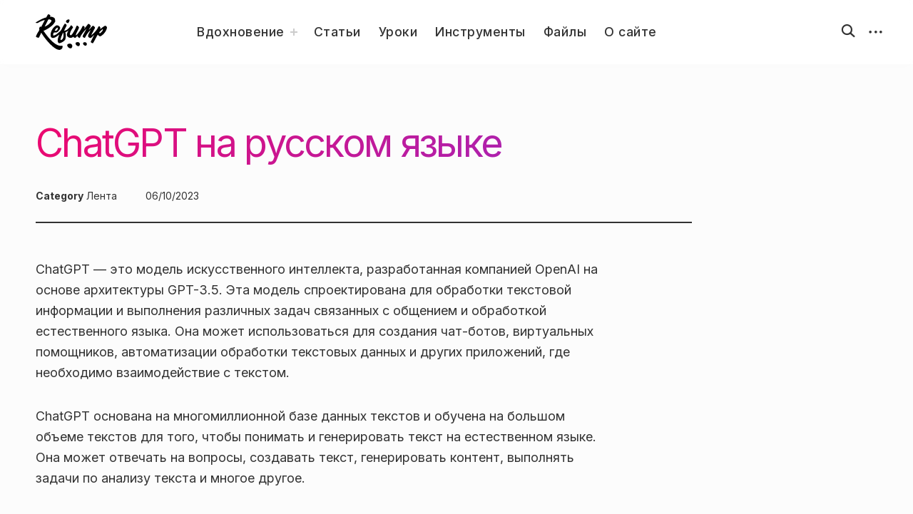

--- FILE ---
content_type: text/html; charset=UTF-8
request_url: https://rejump.ru/chatgpt-na-russkom-yazyke/
body_size: 47718
content:
<!DOCTYPE html>
<html lang="ru-RU">
<head>
		<meta name="yandex-verification" content="fc6d03ad48726d00" />
		<meta http-equiv="Content-Type" content="text/html; charset=UTF-8" />
		<meta name="viewport" content="width=device-width, initial-scale=1.0, maximum-scale=1.0, user-scalable=no" >
         	
	
 <script async src="https://pagead2.googlesyndication.com/pagead/js/adsbygoogle.js?client=ca-pub-7737620631284136"
     crossorigin="anonymous"></script>
		<!-- Yandex.RTB -->
<script>window.yaContextCb=window.yaContextCb||[]</script>
<script src="https://yandex.ru/ads/system/context.js" async></script>
<meta charset="UTF-8">
<meta name="viewport" content="width=device-width, initial-scale=1">
<link rel="profile" href="http://gmpg.org/xfn/11">

<meta name='robots' content='index, follow, max-image-preview:large, max-snippet:-1, max-video-preview:-1' />

	<!-- This site is optimized with the Yoast SEO plugin v20.5 - https://yoast.com/wordpress/plugins/seo/ -->
	<title>ChatGPT на русском языке - Искусство, дизайн, вдохновение — ReJump.ru</title>
	<link rel="canonical" href="https://rejump.ru/chatgpt-na-russkom-yazyke/" />
	<meta property="og:locale" content="ru_RU" />
	<meta property="og:type" content="article" />
	<meta property="og:title" content="ChatGPT на русском языке - Искусство, дизайн, вдохновение — ReJump.ru" />
	<meta property="og:description" content="ChatGPT &#8212; это модель искусственного интеллекта, разработанная компанией OpenAI на основе архитектуры GPT-3.5. Эта модель спроектирована для обработки текстовой информации и выполнения различных задач связанных с общением и обработкой естественного языка. Она может использоваться для создания чат-ботов, виртуальных помощников, автоматизации обработки текстовых данных и других приложений, где необходимо взаимодействие с текстом. ChatGPT основана на многомиллионной&hellip;" />
	<meta property="og:url" content="https://rejump.ru/chatgpt-na-russkom-yazyke/" />
	<meta property="og:site_name" content="Искусство, дизайн, вдохновение — ReJump.ru" />
	<meta property="article:published_time" content="2023-10-06T07:31:44+00:00" />
	<meta property="article:modified_time" content="2023-10-06T07:31:46+00:00" />
	<meta property="og:image" content="https://rejump.ru/wp-content/uploads/2023/10/Leonardo_Diffusion_What_artificial_intelligence_looks_like_1.jpg" />
	<meta property="og:image:width" content="1024" />
	<meta property="og:image:height" content="768" />
	<meta property="og:image:type" content="image/jpeg" />
	<meta name="author" content="snikus" />
	<meta name="twitter:card" content="summary_large_image" />
	<meta name="twitter:label1" content="Написано автором" />
	<meta name="twitter:data1" content="snikus" />
	<meta name="twitter:label2" content="Примерное время для чтения" />
	<meta name="twitter:data2" content="3 минуты" />
	<script type="application/ld+json" class="yoast-schema-graph">{"@context":"https://schema.org","@graph":[{"@type":"Article","@id":"https://rejump.ru/chatgpt-na-russkom-yazyke/#article","isPartOf":{"@id":"https://rejump.ru/chatgpt-na-russkom-yazyke/"},"author":{"name":"snikus","@id":"https://rejump.ru/#/schema/person/8df89827790d4aa74ae47d80be1991d8"},"headline":"ChatGPT на русском языке","datePublished":"2023-10-06T07:31:44+00:00","dateModified":"2023-10-06T07:31:46+00:00","mainEntityOfPage":{"@id":"https://rejump.ru/chatgpt-na-russkom-yazyke/"},"wordCount":358,"publisher":{"@id":"https://rejump.ru/#organization"},"image":{"@id":"https://rejump.ru/chatgpt-na-russkom-yazyke/#primaryimage"},"thumbnailUrl":"https://rejump.ru/wp-content/uploads/2023/10/Leonardo_Diffusion_What_artificial_intelligence_looks_like_1.jpg","articleSection":["Лента"],"inLanguage":"ru-RU"},{"@type":"WebPage","@id":"https://rejump.ru/chatgpt-na-russkom-yazyke/","url":"https://rejump.ru/chatgpt-na-russkom-yazyke/","name":"ChatGPT на русском языке - Искусство, дизайн, вдохновение — ReJump.ru","isPartOf":{"@id":"https://rejump.ru/#website"},"primaryImageOfPage":{"@id":"https://rejump.ru/chatgpt-na-russkom-yazyke/#primaryimage"},"image":{"@id":"https://rejump.ru/chatgpt-na-russkom-yazyke/#primaryimage"},"thumbnailUrl":"https://rejump.ru/wp-content/uploads/2023/10/Leonardo_Diffusion_What_artificial_intelligence_looks_like_1.jpg","datePublished":"2023-10-06T07:31:44+00:00","dateModified":"2023-10-06T07:31:46+00:00","breadcrumb":{"@id":"https://rejump.ru/chatgpt-na-russkom-yazyke/#breadcrumb"},"inLanguage":"ru-RU","potentialAction":[{"@type":"ReadAction","target":["https://rejump.ru/chatgpt-na-russkom-yazyke/"]}]},{"@type":"ImageObject","inLanguage":"ru-RU","@id":"https://rejump.ru/chatgpt-na-russkom-yazyke/#primaryimage","url":"https://rejump.ru/wp-content/uploads/2023/10/Leonardo_Diffusion_What_artificial_intelligence_looks_like_1.jpg","contentUrl":"https://rejump.ru/wp-content/uploads/2023/10/Leonardo_Diffusion_What_artificial_intelligence_looks_like_1.jpg","width":1024,"height":768},{"@type":"BreadcrumbList","@id":"https://rejump.ru/chatgpt-na-russkom-yazyke/#breadcrumb","itemListElement":[{"@type":"ListItem","position":1,"name":"Главная страница","item":"https://rejump.ru/"},{"@type":"ListItem","position":2,"name":"Лента","item":"https://rejump.ru/lenta/"},{"@type":"ListItem","position":3,"name":"ChatGPT на русском языке"}]},{"@type":"WebSite","@id":"https://rejump.ru/#website","url":"https://rejump.ru/","name":"Искусство, дизайн, вдохновение — ReJump.ru","description":"Блог о творчестве","publisher":{"@id":"https://rejump.ru/#organization"},"potentialAction":[{"@type":"SearchAction","target":{"@type":"EntryPoint","urlTemplate":"https://rejump.ru/?s={search_term_string}"},"query-input":"required name=search_term_string"}],"inLanguage":"ru-RU"},{"@type":"Organization","@id":"https://rejump.ru/#organization","name":"Искусство, дизайн, вдохновение — ReJump.ru","url":"https://rejump.ru/","logo":{"@type":"ImageObject","inLanguage":"ru-RU","@id":"https://rejump.ru/#/schema/logo/image/","url":"https://rejump.ru/wp-content/uploads/2023/09/logo-1.svg","contentUrl":"https://rejump.ru/wp-content/uploads/2023/09/logo-1.svg","width":100,"height":50,"caption":"Искусство, дизайн, вдохновение — ReJump.ru"},"image":{"@id":"https://rejump.ru/#/schema/logo/image/"}},{"@type":"Person","@id":"https://rejump.ru/#/schema/person/8df89827790d4aa74ae47d80be1991d8","name":"snikus","image":{"@type":"ImageObject","inLanguage":"ru-RU","@id":"https://rejump.ru/#/schema/person/image/","url":"https://secure.gravatar.com/avatar/eb96268ef5f307742e129c39fd5521c0?s=96&d=mm&r=g","contentUrl":"https://secure.gravatar.com/avatar/eb96268ef5f307742e129c39fd5521c0?s=96&d=mm&r=g","caption":"snikus"},"url":"https://rejump.ru/author/snikus/"}]}</script>
	<!-- / Yoast SEO plugin. -->


<link rel='dns-prefetch' href='//fonts.googleapis.com' />
<link rel="alternate" type="application/rss+xml" title="Искусство, дизайн, вдохновение — ReJump.ru &raquo; Лента" href="https://rejump.ru/feed/" />
<link rel="alternate" type="application/rss+xml" title="Искусство, дизайн, вдохновение — ReJump.ru &raquo; Лента комментариев" href="https://rejump.ru/comments/feed/" />
<script type="text/javascript">
window._wpemojiSettings = {"baseUrl":"https:\/\/s.w.org\/images\/core\/emoji\/14.0.0\/72x72\/","ext":".png","svgUrl":"https:\/\/s.w.org\/images\/core\/emoji\/14.0.0\/svg\/","svgExt":".svg","source":{"concatemoji":"https:\/\/rejump.ru\/wp-includes\/js\/wp-emoji-release.min.js?ver=6.1.9"}};
/*! This file is auto-generated */
!function(e,a,t){var n,r,o,i=a.createElement("canvas"),p=i.getContext&&i.getContext("2d");function s(e,t){var a=String.fromCharCode,e=(p.clearRect(0,0,i.width,i.height),p.fillText(a.apply(this,e),0,0),i.toDataURL());return p.clearRect(0,0,i.width,i.height),p.fillText(a.apply(this,t),0,0),e===i.toDataURL()}function c(e){var t=a.createElement("script");t.src=e,t.defer=t.type="text/javascript",a.getElementsByTagName("head")[0].appendChild(t)}for(o=Array("flag","emoji"),t.supports={everything:!0,everythingExceptFlag:!0},r=0;r<o.length;r++)t.supports[o[r]]=function(e){if(p&&p.fillText)switch(p.textBaseline="top",p.font="600 32px Arial",e){case"flag":return s([127987,65039,8205,9895,65039],[127987,65039,8203,9895,65039])?!1:!s([55356,56826,55356,56819],[55356,56826,8203,55356,56819])&&!s([55356,57332,56128,56423,56128,56418,56128,56421,56128,56430,56128,56423,56128,56447],[55356,57332,8203,56128,56423,8203,56128,56418,8203,56128,56421,8203,56128,56430,8203,56128,56423,8203,56128,56447]);case"emoji":return!s([129777,127995,8205,129778,127999],[129777,127995,8203,129778,127999])}return!1}(o[r]),t.supports.everything=t.supports.everything&&t.supports[o[r]],"flag"!==o[r]&&(t.supports.everythingExceptFlag=t.supports.everythingExceptFlag&&t.supports[o[r]]);t.supports.everythingExceptFlag=t.supports.everythingExceptFlag&&!t.supports.flag,t.DOMReady=!1,t.readyCallback=function(){t.DOMReady=!0},t.supports.everything||(n=function(){t.readyCallback()},a.addEventListener?(a.addEventListener("DOMContentLoaded",n,!1),e.addEventListener("load",n,!1)):(e.attachEvent("onload",n),a.attachEvent("onreadystatechange",function(){"complete"===a.readyState&&t.readyCallback()})),(e=t.source||{}).concatemoji?c(e.concatemoji):e.wpemoji&&e.twemoji&&(c(e.twemoji),c(e.wpemoji)))}(window,document,window._wpemojiSettings);
</script>
<style type="text/css">
img.wp-smiley,
img.emoji {
	display: inline !important;
	border: none !important;
	box-shadow: none !important;
	height: 1em !important;
	width: 1em !important;
	margin: 0 0.07em !important;
	vertical-align: -0.1em !important;
	background: none !important;
	padding: 0 !important;
}
</style>
	<link rel='stylesheet' id='mailchimpSF_main_css-css' href='https://rejump.ru/?mcsf_action=main_css&#038;ver=6.1.9' type='text/css' media='all' />
<!--[if IE]>
<link rel='stylesheet' id='mailchimpSF_ie_css-css' href='https://rejump.ru/wp-content/plugins/mailchimp/css/ie.css?ver=6.1.9' type='text/css' media='all' />
<![endif]-->
<link rel='stylesheet' id='wp-block-library-css' href='https://rejump.ru/wp-includes/css/dist/block-library/style.min.css?ver=6.1.9' type='text/css' media='all' />
<style id='wp-block-library-inline-css' type='text/css'>
.has-text-align-justify{text-align:justify;}
</style>
<link rel='stylesheet' id='mediaelement-css' href='https://rejump.ru/wp-includes/js/mediaelement/mediaelementplayer-legacy.min.css?ver=4.2.17' type='text/css' media='all' />
<link rel='stylesheet' id='wp-mediaelement-css' href='https://rejump.ru/wp-includes/js/mediaelement/wp-mediaelement.min.css?ver=6.1.9' type='text/css' media='all' />
<link rel='stylesheet' id='classic-theme-styles-css' href='https://rejump.ru/wp-includes/css/classic-themes.min.css?ver=1' type='text/css' media='all' />
<style id='global-styles-inline-css' type='text/css'>
body{--wp--preset--color--black: #000000;--wp--preset--color--cyan-bluish-gray: #abb8c3;--wp--preset--color--white: #ffffff;--wp--preset--color--pale-pink: #f78da7;--wp--preset--color--vivid-red: #cf2e2e;--wp--preset--color--luminous-vivid-orange: #ff6900;--wp--preset--color--luminous-vivid-amber: #fcb900;--wp--preset--color--light-green-cyan: #7bdcb5;--wp--preset--color--vivid-green-cyan: #00d084;--wp--preset--color--pale-cyan-blue: #8ed1fc;--wp--preset--color--vivid-cyan-blue: #0693e3;--wp--preset--color--vivid-purple: #9b51e0;--wp--preset--gradient--vivid-cyan-blue-to-vivid-purple: linear-gradient(135deg,rgba(6,147,227,1) 0%,rgb(155,81,224) 100%);--wp--preset--gradient--light-green-cyan-to-vivid-green-cyan: linear-gradient(135deg,rgb(122,220,180) 0%,rgb(0,208,130) 100%);--wp--preset--gradient--luminous-vivid-amber-to-luminous-vivid-orange: linear-gradient(135deg,rgba(252,185,0,1) 0%,rgba(255,105,0,1) 100%);--wp--preset--gradient--luminous-vivid-orange-to-vivid-red: linear-gradient(135deg,rgba(255,105,0,1) 0%,rgb(207,46,46) 100%);--wp--preset--gradient--very-light-gray-to-cyan-bluish-gray: linear-gradient(135deg,rgb(238,238,238) 0%,rgb(169,184,195) 100%);--wp--preset--gradient--cool-to-warm-spectrum: linear-gradient(135deg,rgb(74,234,220) 0%,rgb(151,120,209) 20%,rgb(207,42,186) 40%,rgb(238,44,130) 60%,rgb(251,105,98) 80%,rgb(254,248,76) 100%);--wp--preset--gradient--blush-light-purple: linear-gradient(135deg,rgb(255,206,236) 0%,rgb(152,150,240) 100%);--wp--preset--gradient--blush-bordeaux: linear-gradient(135deg,rgb(254,205,165) 0%,rgb(254,45,45) 50%,rgb(107,0,62) 100%);--wp--preset--gradient--luminous-dusk: linear-gradient(135deg,rgb(255,203,112) 0%,rgb(199,81,192) 50%,rgb(65,88,208) 100%);--wp--preset--gradient--pale-ocean: linear-gradient(135deg,rgb(255,245,203) 0%,rgb(182,227,212) 50%,rgb(51,167,181) 100%);--wp--preset--gradient--electric-grass: linear-gradient(135deg,rgb(202,248,128) 0%,rgb(113,206,126) 100%);--wp--preset--gradient--midnight: linear-gradient(135deg,rgb(2,3,129) 0%,rgb(40,116,252) 100%);--wp--preset--duotone--dark-grayscale: url('#wp-duotone-dark-grayscale');--wp--preset--duotone--grayscale: url('#wp-duotone-grayscale');--wp--preset--duotone--purple-yellow: url('#wp-duotone-purple-yellow');--wp--preset--duotone--blue-red: url('#wp-duotone-blue-red');--wp--preset--duotone--midnight: url('#wp-duotone-midnight');--wp--preset--duotone--magenta-yellow: url('#wp-duotone-magenta-yellow');--wp--preset--duotone--purple-green: url('#wp-duotone-purple-green');--wp--preset--duotone--blue-orange: url('#wp-duotone-blue-orange');--wp--preset--font-size--small: 15px;--wp--preset--font-size--medium: 20px;--wp--preset--font-size--large: 24px;--wp--preset--font-size--x-large: 42px;--wp--preset--font-size--regular: 18px;--wp--preset--font-size--huge: 30px;--wp--preset--spacing--20: 0.44rem;--wp--preset--spacing--30: 0.67rem;--wp--preset--spacing--40: 1rem;--wp--preset--spacing--50: 1.5rem;--wp--preset--spacing--60: 2.25rem;--wp--preset--spacing--70: 3.38rem;--wp--preset--spacing--80: 5.06rem;}:where(.is-layout-flex){gap: 0.5em;}body .is-layout-flow > .alignleft{float: left;margin-inline-start: 0;margin-inline-end: 2em;}body .is-layout-flow > .alignright{float: right;margin-inline-start: 2em;margin-inline-end: 0;}body .is-layout-flow > .aligncenter{margin-left: auto !important;margin-right: auto !important;}body .is-layout-constrained > .alignleft{float: left;margin-inline-start: 0;margin-inline-end: 2em;}body .is-layout-constrained > .alignright{float: right;margin-inline-start: 2em;margin-inline-end: 0;}body .is-layout-constrained > .aligncenter{margin-left: auto !important;margin-right: auto !important;}body .is-layout-constrained > :where(:not(.alignleft):not(.alignright):not(.alignfull)){max-width: var(--wp--style--global--content-size);margin-left: auto !important;margin-right: auto !important;}body .is-layout-constrained > .alignwide{max-width: var(--wp--style--global--wide-size);}body .is-layout-flex{display: flex;}body .is-layout-flex{flex-wrap: wrap;align-items: center;}body .is-layout-flex > *{margin: 0;}:where(.wp-block-columns.is-layout-flex){gap: 2em;}.has-black-color{color: var(--wp--preset--color--black) !important;}.has-cyan-bluish-gray-color{color: var(--wp--preset--color--cyan-bluish-gray) !important;}.has-white-color{color: var(--wp--preset--color--white) !important;}.has-pale-pink-color{color: var(--wp--preset--color--pale-pink) !important;}.has-vivid-red-color{color: var(--wp--preset--color--vivid-red) !important;}.has-luminous-vivid-orange-color{color: var(--wp--preset--color--luminous-vivid-orange) !important;}.has-luminous-vivid-amber-color{color: var(--wp--preset--color--luminous-vivid-amber) !important;}.has-light-green-cyan-color{color: var(--wp--preset--color--light-green-cyan) !important;}.has-vivid-green-cyan-color{color: var(--wp--preset--color--vivid-green-cyan) !important;}.has-pale-cyan-blue-color{color: var(--wp--preset--color--pale-cyan-blue) !important;}.has-vivid-cyan-blue-color{color: var(--wp--preset--color--vivid-cyan-blue) !important;}.has-vivid-purple-color{color: var(--wp--preset--color--vivid-purple) !important;}.has-black-background-color{background-color: var(--wp--preset--color--black) !important;}.has-cyan-bluish-gray-background-color{background-color: var(--wp--preset--color--cyan-bluish-gray) !important;}.has-white-background-color{background-color: var(--wp--preset--color--white) !important;}.has-pale-pink-background-color{background-color: var(--wp--preset--color--pale-pink) !important;}.has-vivid-red-background-color{background-color: var(--wp--preset--color--vivid-red) !important;}.has-luminous-vivid-orange-background-color{background-color: var(--wp--preset--color--luminous-vivid-orange) !important;}.has-luminous-vivid-amber-background-color{background-color: var(--wp--preset--color--luminous-vivid-amber) !important;}.has-light-green-cyan-background-color{background-color: var(--wp--preset--color--light-green-cyan) !important;}.has-vivid-green-cyan-background-color{background-color: var(--wp--preset--color--vivid-green-cyan) !important;}.has-pale-cyan-blue-background-color{background-color: var(--wp--preset--color--pale-cyan-blue) !important;}.has-vivid-cyan-blue-background-color{background-color: var(--wp--preset--color--vivid-cyan-blue) !important;}.has-vivid-purple-background-color{background-color: var(--wp--preset--color--vivid-purple) !important;}.has-black-border-color{border-color: var(--wp--preset--color--black) !important;}.has-cyan-bluish-gray-border-color{border-color: var(--wp--preset--color--cyan-bluish-gray) !important;}.has-white-border-color{border-color: var(--wp--preset--color--white) !important;}.has-pale-pink-border-color{border-color: var(--wp--preset--color--pale-pink) !important;}.has-vivid-red-border-color{border-color: var(--wp--preset--color--vivid-red) !important;}.has-luminous-vivid-orange-border-color{border-color: var(--wp--preset--color--luminous-vivid-orange) !important;}.has-luminous-vivid-amber-border-color{border-color: var(--wp--preset--color--luminous-vivid-amber) !important;}.has-light-green-cyan-border-color{border-color: var(--wp--preset--color--light-green-cyan) !important;}.has-vivid-green-cyan-border-color{border-color: var(--wp--preset--color--vivid-green-cyan) !important;}.has-pale-cyan-blue-border-color{border-color: var(--wp--preset--color--pale-cyan-blue) !important;}.has-vivid-cyan-blue-border-color{border-color: var(--wp--preset--color--vivid-cyan-blue) !important;}.has-vivid-purple-border-color{border-color: var(--wp--preset--color--vivid-purple) !important;}.has-vivid-cyan-blue-to-vivid-purple-gradient-background{background: var(--wp--preset--gradient--vivid-cyan-blue-to-vivid-purple) !important;}.has-light-green-cyan-to-vivid-green-cyan-gradient-background{background: var(--wp--preset--gradient--light-green-cyan-to-vivid-green-cyan) !important;}.has-luminous-vivid-amber-to-luminous-vivid-orange-gradient-background{background: var(--wp--preset--gradient--luminous-vivid-amber-to-luminous-vivid-orange) !important;}.has-luminous-vivid-orange-to-vivid-red-gradient-background{background: var(--wp--preset--gradient--luminous-vivid-orange-to-vivid-red) !important;}.has-very-light-gray-to-cyan-bluish-gray-gradient-background{background: var(--wp--preset--gradient--very-light-gray-to-cyan-bluish-gray) !important;}.has-cool-to-warm-spectrum-gradient-background{background: var(--wp--preset--gradient--cool-to-warm-spectrum) !important;}.has-blush-light-purple-gradient-background{background: var(--wp--preset--gradient--blush-light-purple) !important;}.has-blush-bordeaux-gradient-background{background: var(--wp--preset--gradient--blush-bordeaux) !important;}.has-luminous-dusk-gradient-background{background: var(--wp--preset--gradient--luminous-dusk) !important;}.has-pale-ocean-gradient-background{background: var(--wp--preset--gradient--pale-ocean) !important;}.has-electric-grass-gradient-background{background: var(--wp--preset--gradient--electric-grass) !important;}.has-midnight-gradient-background{background: var(--wp--preset--gradient--midnight) !important;}.has-small-font-size{font-size: var(--wp--preset--font-size--small) !important;}.has-medium-font-size{font-size: var(--wp--preset--font-size--medium) !important;}.has-large-font-size{font-size: var(--wp--preset--font-size--large) !important;}.has-x-large-font-size{font-size: var(--wp--preset--font-size--x-large) !important;}
.wp-block-navigation a:where(:not(.wp-element-button)){color: inherit;}
:where(.wp-block-columns.is-layout-flex){gap: 2em;}
.wp-block-pullquote{font-size: 1.5em;line-height: 1.6;}
</style>
<link rel='stylesheet' id='contact-form-7-css' href='https://rejump.ru/wp-content/plugins/contact-form-7/includes/css/styles.css?ver=5.1.8' type='text/css' media='all' />
<link rel='stylesheet' id='pix-infiniteload-css' href='https://rejump.ru/wp-content/plugins/infinite-scroll-and-load-more-ajax-pagination/css/infiniteload.css?ver=6.1.9' type='text/css' media='all' />
<link rel='stylesheet' id='cerebro-google-fonts-css' href='https://fonts.googleapis.com/css2?family=Inter:wght@300;400;500;700' type='text/css' media='all' />
<link rel='stylesheet' id='dashicons-css' href='https://rejump.ru/wp-includes/css/dashicons.min.css?ver=6.1.9' type='text/css' media='all' />
<link rel='stylesheet' id='thickbox-css' href='https://rejump.ru/wp-includes/js/thickbox/thickbox.css?ver=6.1.9' type='text/css' media='all' />
<link rel='stylesheet' id='cerebro-style-css' href='https://rejump.ru/wp-content/themes/rejump/style.css?ver=6.1.9' type='text/css' media='all' />
<style id='cerebro-style-inline-css' type='text/css'>
/*Body BG*/

	body,
	html body:not(.custom-background),
	body:not(.custom-background) .site-content,
	body:not(.custom-background) .header-scrolled .site-header,
	body:not(.custom-background) .contact-filter,
	body:not(.custom-background) .search-wrap,
	body:not(.custom-background) .select2-dropdown,
	body:not(.custom-background) .select2-results {
		background-color: #fcfcfc;
	}

	/*General font color*/

	body,
	input,
	select,
	textarea,
	.entry-content,
	#big-search-trigger,
	body .tb-close-icon,
	body .jp-carousel-titleanddesc-title,
	.entry-footer,
	.post-navigation a,
	.posts-navigation a,
	.text .single-soc-share-link a,
	.listing .cat-links a,
	body #jp-relatedposts .jp-relatedposts-items .jp-relatedposts-post .jp-relatedposts-post-context,
	.logged-in-as,
	.logged-in-as a,
	.comment-notes,
	.category-filter a,
	.jp-relatedposts-post p,
	.text .single-soc-share-link a,
	.wp-block-separator.is-style-dots:before,
	.woocommerce-product-search input[type="submit"],
	.woocommerce-product-search button[type="submit"],
	.woocommerce .products a.add_to_cart_button,
	.woocommerce .products a.add_to_cart_button:hover,
	.woocommerce .products a.ajax_add_to_cart,
	.woocommerce .products a.ajax_add_to_cart:hover,
	.woocommerce ul.products li.product .price,
	.woocommerce div.product p.price,
	.woocommerce div.product span.price,
	.woocommerce nav.woocommerce-pagination ul li a:focus,
	.woocommerce nav.woocommerce-pagination ul li a:hover,
	.woocommerce nav.woocommerce-pagination ul li span.current,
	.popup-filter,
	.woocommerce .woocommerce-breadcrumb a,
	.summary .product_meta > span *,
	.woocommerce div.product .woocommerce-tabs ul.tabs li a,
	.woocommerce div.product .woocommerce-tabs ul.tabs li a:hover,
	#reviews .woocommerce-review__author,
	.woocommerce form .form-row .required,
	.select2-container--default .select2-selection--single .select2-selection__rendered,
	.woocommerce-cart table.cart td.actions .coupon .button,
	.woocommerce table.cart td.actions button.button,
	.woocommerce table.cart td.actions input.button,
	.product-modal .view-details a,
	.product-modal-wrapp .entry-summary p.out-of-stock,
	.woocommerce .checkout_coupon button[type="submit"],
	.woocommerce .wishlist_table td.product-add-to-cart a,
	.price ins,
	.product-price ins,
	.widget ins,
	.contact-form label span,
	form.contact-form label span:after,
	.paging-navigation .current {
		color: #333333;
	}

	select {
		background-image:
			linear-gradient(45deg, transparent 51%, #333333 50%),
			linear-gradient(135deg, #333333 51%, transparent 50%);
	}

	select:focus {
		background-image:
			linear-gradient(45deg, #333333 51%, transparent 50%),
			linear-gradient(135deg, transparent 50%, #333333 51%);
	}


	.search-wrap input[type="search"]::-webkit-input-placeholder,
	.no-results input[type="search"]::-webkit-input-placeholder,
	.error-404 input[type="search"]::-webkit-input-placeholder {
		color: #333333;
	}

	.search-wrap input[type="search"]:-moz-placeholder,
	.no-results input[type="search"]:-moz-placeholder,
	.error-404 input[type="search"]:-moz-placeholder {
		color: #333333;
	}

	.search-wrap input[type="search"]::-moz-placeholder,
	.no-results input[type="search"]::-moz-placeholder,
	.error-404 input[type="search"]::-moz-placeholder {
		color: #333333;
	}

	.search-wrap input[type="search"]:-ms-input-placeholder,
	.search-wrap input[type="search"]:-ms-input-placeholder:focus,
	.no-results input[type="search"]:-ms-input-placeholder,
	.no-results input[type="search"]:-ms-input-placeholder:focus,
	.error-404 input[type="search"]:-ms-input-placeholder,
	.error-404 input[type="search"]:-ms-input-placeholder:focus {
		color: #333333;
	}

	.select2-container--default .select2-results__option[aria-selected=true],
	.select2-container--default .select2-results__option[data-selected=true] {
		color: rgba(51,51,51,0.2);
	}

	.wp-block-image figcaption,
	.wp-block-embed figcaption {
		color: rgba(51,51,51,0.6);
	}

	.paging-navigation a,
	.paging-navigation .dots,
	.widget .post-date,
	.back-to-top {
		color: rgba(51,51,51,0.1);
	}

	input[type="text"],
	input[type="email"],
	input[type="url"],
	input[type="password"],
	input[type="search"],
	input[type="number"],
	input[type="tel"],
	input[type="range"],
	input[type="date"],
	input[type="month"],
	input[type="week"],
	input[type="time"],
	input[type="datetime"],
	input[type="datetime-local"],
	input[type="color"],
	textarea,
	select,
	.search-wrap input[type="search"],
	.no-results input[type="search"],
	.error-404 input[type="search"],
	.select2-container .select2-choice,
	.select2-container .select2-selection--single,
	.select2-drop-active,
	.select2-dropdown,
	.select2-drop.select2-drop-above.select2-drop-active,
	.select2-dropdown-open.select2-drop-above .select2-choice,
	.select2-dropdown-open.select2-drop-above .select2-selection--single,
	.select2-dropdown-open.select2-drop-above .select2-choices,
	.select2-container--default .select2-search--dropdown .select2-search__field,
	.cart-collaterals,
	#order_review,
	#add_payment_method table.cart td.actions .coupon .input-text,
	.woocommerce-cart table.cart td.actions .coupon .input-text,
	.woocommerce-checkout table.cart td.actions .coupon .input-text,
	.woocommerce-cart table.cart td.actions .coupon .button,
	.search-results:not(.archive) .listing article,
	#add_payment_method #payment ul.payment_methods li,
	.woocommerce-cart #payment ul.payment_methods li,
	.woocommerce-checkout #payment ul.payment_methods li,
	.widget_calendar tbody a:after,
	.woocommerce table.wishlist_table thead th,
	.woocommerce table.wishlist_table tbody td,
	blockquote.pull-left,
	q.pull-left,
	blockquote.pull-right,
	q.pull-right {
		border-color: #333333;
	}

	#big-search-close:before,
	#big-search-close:after,
	hr,
	.wp-block-separator,
	.select2-container--default .select2-results__option--highlighted[aria-selected],
	.select2-container--default .select2-results__option--highlighted[data-selected] {
		background-color: #333333;
	}

	.listing .cat-links a:before,
	#infinite-handle button i,
	#infinite-handle button i:before,
	#infinite-handle button i:after {
		background-color: #333333;
	}

	/*Heading color*/

	h1,
	h2,
	h3,
	h4,
	h5,
	h6,
	h1 a,
	h2 a,
	h3 a,
	h4 a,
	h5 a,
	h6 a,
	.entry-content h1,
	.entry-content h2,
	.entry-content h3,
	.entry-content h4,
	.entry-content h5,
	.entry-content h6,
	.entry-content h1 a,
	.entry-content h2 a,
	.entry-content h3 a,
	.entry-content h4 a,
	.entry-content h5 a,
	.entry-content h6 a,
	blockquote,
	.emphasis,
	.big-search-trigger button,
	.sidebar-trigger button,
	.search-form input[type="submit"],
	body #infinite-handle span {
		color: #333333;
	}

	.menu-toggle span,
	.menu-toggle span:before,
	.menu-toggle span:after {
	    background-color: #333333;
	}

	/*Link and Meta colors*/

	.big-search-trigger button,
	.sidebar-trigger button {
		color: #333333;
	}

	.menu-toggle span,
	.menu-toggle span:before,
	.menu-toggle span:after {
	    background-color: #333333;
	}

	.sharedaddy .sd-social-text .sd-content ul li a.sd-button {
		color: #333333 !important;
	}

	.nav-menu a:before,
	.entry-content a:before,
	.entry-footer a:before,
	.entry-meta a:before,
	.author-box a:before,
	body #infinite-handle span:before,
	.comments-area .nav-links a:before,
	.comment-author a:before,
	.comment-content a:before,
	.comment-reply-link:before,
	.comment-form a:before,
	.paging-navigation a:before,
	.category-filter a:before,
	.sd-social-text ul li a:after {
		background-color: #333333;
	}

	/*Responsive*/

	@media only screen and (min-width: 1025px){

		.back-to-top:hover,
		.paging-navigation a:hover {
			color: #333333;
		}

		.site-info a:hover {
			color: rgba(51,51,51,0.6);
		}

	}
/*Body BG*/

	body,
	html body:not(.custom-background),
	body:not(.custom-background) .site-content,
	body:not(.custom-background) .header-scrolled .site-header,
	body:not(.custom-background) .contact-filter,
	body:not(.custom-background) .search-wrap,
	body:not(.custom-background) .select2-dropdown,
	body:not(.custom-background) .select2-results {
		background-color: #fcfcfc;
	}

	/*General font color*/

	body,
	input,
	select,
	textarea,
	.entry-content,
	#big-search-trigger,
	body .tb-close-icon,
	body .jp-carousel-titleanddesc-title,
	.entry-footer,
	.post-navigation a,
	.posts-navigation a,
	.text .single-soc-share-link a,
	.listing .cat-links a,
	body #jp-relatedposts .jp-relatedposts-items .jp-relatedposts-post .jp-relatedposts-post-context,
	.logged-in-as,
	.logged-in-as a,
	.comment-notes,
	.category-filter a,
	.jp-relatedposts-post p,
	.text .single-soc-share-link a,
	.wp-block-separator.is-style-dots:before,
	.woocommerce-product-search input[type="submit"],
	.woocommerce-product-search button[type="submit"],
	.woocommerce .products a.add_to_cart_button,
	.woocommerce .products a.add_to_cart_button:hover,
	.woocommerce .products a.ajax_add_to_cart,
	.woocommerce .products a.ajax_add_to_cart:hover,
	.woocommerce ul.products li.product .price,
	.woocommerce div.product p.price,
	.woocommerce div.product span.price,
	.woocommerce nav.woocommerce-pagination ul li a:focus,
	.woocommerce nav.woocommerce-pagination ul li a:hover,
	.woocommerce nav.woocommerce-pagination ul li span.current,
	.popup-filter,
	.woocommerce .woocommerce-breadcrumb a,
	.summary .product_meta > span *,
	.woocommerce div.product .woocommerce-tabs ul.tabs li a,
	.woocommerce div.product .woocommerce-tabs ul.tabs li a:hover,
	#reviews .woocommerce-review__author,
	.woocommerce form .form-row .required,
	.select2-container--default .select2-selection--single .select2-selection__rendered,
	.woocommerce-cart table.cart td.actions .coupon .button,
	.woocommerce table.cart td.actions button.button,
	.woocommerce table.cart td.actions input.button,
	.product-modal .view-details a,
	.product-modal-wrapp .entry-summary p.out-of-stock,
	.woocommerce .checkout_coupon button[type="submit"],
	.woocommerce .wishlist_table td.product-add-to-cart a,
	.price ins,
	.product-price ins,
	.widget ins,
	.contact-form label span,
	form.contact-form label span:after,
	.paging-navigation .current {
		color: #333333;
	}

	select {
		background-image:
			linear-gradient(45deg, transparent 51%, #333333 50%),
			linear-gradient(135deg, #333333 51%, transparent 50%);
	}

	select:focus {
		background-image:
			linear-gradient(45deg, #333333 51%, transparent 50%),
			linear-gradient(135deg, transparent 50%, #333333 51%);
	}


	.search-wrap input[type="search"]::-webkit-input-placeholder,
	.no-results input[type="search"]::-webkit-input-placeholder,
	.error-404 input[type="search"]::-webkit-input-placeholder {
		color: #333333;
	}

	.search-wrap input[type="search"]:-moz-placeholder,
	.no-results input[type="search"]:-moz-placeholder,
	.error-404 input[type="search"]:-moz-placeholder {
		color: #333333;
	}

	.search-wrap input[type="search"]::-moz-placeholder,
	.no-results input[type="search"]::-moz-placeholder,
	.error-404 input[type="search"]::-moz-placeholder {
		color: #333333;
	}

	.search-wrap input[type="search"]:-ms-input-placeholder,
	.search-wrap input[type="search"]:-ms-input-placeholder:focus,
	.no-results input[type="search"]:-ms-input-placeholder,
	.no-results input[type="search"]:-ms-input-placeholder:focus,
	.error-404 input[type="search"]:-ms-input-placeholder,
	.error-404 input[type="search"]:-ms-input-placeholder:focus {
		color: #333333;
	}

	.select2-container--default .select2-results__option[aria-selected=true],
	.select2-container--default .select2-results__option[data-selected=true] {
		color: rgba(51,51,51,0.2);
	}

	.wp-block-image figcaption,
	.wp-block-embed figcaption {
		color: rgba(51,51,51,0.6);
	}

	.paging-navigation a,
	.paging-navigation .dots,
	.widget .post-date,
	.back-to-top {
		color: rgba(51,51,51,0.1);
	}

	input[type="text"],
	input[type="email"],
	input[type="url"],
	input[type="password"],
	input[type="search"],
	input[type="number"],
	input[type="tel"],
	input[type="range"],
	input[type="date"],
	input[type="month"],
	input[type="week"],
	input[type="time"],
	input[type="datetime"],
	input[type="datetime-local"],
	input[type="color"],
	textarea,
	select,
	.search-wrap input[type="search"],
	.no-results input[type="search"],
	.error-404 input[type="search"],
	.select2-container .select2-choice,
	.select2-container .select2-selection--single,
	.select2-drop-active,
	.select2-dropdown,
	.select2-drop.select2-drop-above.select2-drop-active,
	.select2-dropdown-open.select2-drop-above .select2-choice,
	.select2-dropdown-open.select2-drop-above .select2-selection--single,
	.select2-dropdown-open.select2-drop-above .select2-choices,
	.select2-container--default .select2-search--dropdown .select2-search__field,
	.cart-collaterals,
	#order_review,
	#add_payment_method table.cart td.actions .coupon .input-text,
	.woocommerce-cart table.cart td.actions .coupon .input-text,
	.woocommerce-checkout table.cart td.actions .coupon .input-text,
	.woocommerce-cart table.cart td.actions .coupon .button,
	.search-results:not(.archive) .listing article,
	#add_payment_method #payment ul.payment_methods li,
	.woocommerce-cart #payment ul.payment_methods li,
	.woocommerce-checkout #payment ul.payment_methods li,
	.widget_calendar tbody a:after,
	.woocommerce table.wishlist_table thead th,
	.woocommerce table.wishlist_table tbody td,
	blockquote.pull-left,
	q.pull-left,
	blockquote.pull-right,
	q.pull-right {
		border-color: #333333;
	}

	#big-search-close:before,
	#big-search-close:after,
	hr,
	.wp-block-separator,
	.select2-container--default .select2-results__option--highlighted[aria-selected],
	.select2-container--default .select2-results__option--highlighted[data-selected] {
		background-color: #333333;
	}

	.listing .cat-links a:before,
	#infinite-handle button i,
	#infinite-handle button i:before,
	#infinite-handle button i:after {
		background-color: #333333;
	}

	/*Heading color*/

	h1,
	h2,
	h3,
	h4,
	h5,
	h6,
	h1 a,
	h2 a,
	h3 a,
	h4 a,
	h5 a,
	h6 a,
	.entry-content h1,
	.entry-content h2,
	.entry-content h3,
	.entry-content h4,
	.entry-content h5,
	.entry-content h6,
	.entry-content h1 a,
	.entry-content h2 a,
	.entry-content h3 a,
	.entry-content h4 a,
	.entry-content h5 a,
	.entry-content h6 a,
	blockquote,
	.emphasis,
	.big-search-trigger button,
	.sidebar-trigger button,
	.search-form input[type="submit"],
	body #infinite-handle span {
		color: #333333;
	}

	.menu-toggle span,
	.menu-toggle span:before,
	.menu-toggle span:after {
	    background-color: #333333;
	}

	/*Link and Meta colors*/

	.big-search-trigger button,
	.sidebar-trigger button {
		color: #333333;
	}

	.menu-toggle span,
	.menu-toggle span:before,
	.menu-toggle span:after {
	    background-color: #333333;
	}

	.sharedaddy .sd-social-text .sd-content ul li a.sd-button {
		color: #333333 !important;
	}

	.nav-menu a:before,
	.entry-content a:before,
	.entry-footer a:before,
	.entry-meta a:before,
	.author-box a:before,
	body #infinite-handle span:before,
	.comments-area .nav-links a:before,
	.comment-author a:before,
	.comment-content a:before,
	.comment-reply-link:before,
	.comment-form a:before,
	.paging-navigation a:before,
	.category-filter a:before,
	.sd-social-text ul li a:after {
		background-color: #333333;
	}

	/*Responsive*/

	@media only screen and (min-width: 1025px){

		.back-to-top:hover,
		.paging-navigation a:hover {
			color: #333333;
		}

		.site-info a:hover {
			color: rgba(51,51,51,0.6);
		}

	}
</style>
<link rel='stylesheet' id='fancybox-css' href='https://rejump.ru/wp-content/plugins/easy-fancybox/fancybox/1.5.4/jquery.fancybox.min.css?ver=6.1.9' type='text/css' media='screen' />
<link rel='stylesheet' id='forget-about-shortcode-buttons-css' href='https://rejump.ru/wp-content/plugins/forget-about-shortcode-buttons/public/css/button-styles.css?ver=2.1.3' type='text/css' media='all' />
<link rel='stylesheet' id='jetpack_css-css' href='https://rejump.ru/wp-content/plugins/jetpack/css/jetpack.css?ver=12.0.2' type='text/css' media='all' />
<script type='text/javascript' id='jetpack_related-posts-js-extra'>
/* <![CDATA[ */
var related_posts_js_options = {"post_heading":"h4"};
/* ]]> */
</script>
<script type='text/javascript' src='https://rejump.ru/wp-content/plugins/jetpack/_inc/build/related-posts/related-posts.min.js?ver=20211209' id='jetpack_related-posts-js'></script>
<script type='text/javascript' src='https://rejump.ru/wp-includes/js/jquery/jquery.min.js?ver=3.6.1' id='jquery-core-js'></script>
<script type='text/javascript' src='https://rejump.ru/wp-includes/js/jquery/jquery-migrate.min.js?ver=3.3.2' id='jquery-migrate-js'></script>
<link rel="https://api.w.org/" href="https://rejump.ru/wp-json/" /><link rel="alternate" type="application/json" href="https://rejump.ru/wp-json/wp/v2/posts/9035" /><link rel="EditURI" type="application/rsd+xml" title="RSD" href="https://rejump.ru/xmlrpc.php?rsd" />
<link rel="wlwmanifest" type="application/wlwmanifest+xml" href="https://rejump.ru/wp-includes/wlwmanifest.xml" />
<meta name="generator" content="WordPress 6.1.9" />
<link rel='shortlink' href='https://rejump.ru/?p=9035' />
		<!-- Custom Logo: hide header text -->
		<style id="custom-logo-css" type="text/css">
			.site-title, .site-description {
				position: absolute;
				clip: rect(1px, 1px, 1px, 1px);
			}
		</style>
		<link rel="alternate" type="application/json+oembed" href="https://rejump.ru/wp-json/oembed/1.0/embed?url=https%3A%2F%2Frejump.ru%2Fchatgpt-na-russkom-yazyke%2F" />
<link rel="alternate" type="text/xml+oembed" href="https://rejump.ru/wp-json/oembed/1.0/embed?url=https%3A%2F%2Frejump.ru%2Fchatgpt-na-russkom-yazyke%2F&#038;format=xml" />
<script type="text/javascript">
    "function"!=typeof loadGsLib&&(loadGsLib=function(){var e=document.createElement("script");
    e.type="text/javascript",e.async=!0,e.src="https://api.at.getsocial.io/get/v1/cbabcca8/gs_async.js";
    var t=document.getElementsByTagName("script")[0];t.parentNode.insertBefore(e,t)})();
    var GETSOCIAL_VERSION = "4.3.3";
</script>	<style>img#wpstats{display:none}</style>
					<style type="text/css">
				/* If html does not have either class, do not show lazy loaded images. */
				html:not( .jetpack-lazy-images-js-enabled ):not( .js ) .jetpack-lazy-image {
					display: none;
				}
			</style>
			<script>
				document.documentElement.classList.add(
					'jetpack-lazy-images-js-enabled'
				);
			</script>
		<link rel="icon" href="https://rejump.ru/wp-content/uploads/2023/05/cropped-logo-32x32.png" sizes="32x32" />
<link rel="icon" href="https://rejump.ru/wp-content/uploads/2023/05/cropped-logo-192x192.png" sizes="192x192" />
<link rel="apple-touch-icon" href="https://rejump.ru/wp-content/uploads/2023/05/cropped-logo-180x180.png" />
<meta name="msapplication-TileImage" content="https://rejump.ru/wp-content/uploads/2023/05/cropped-logo-270x270.png" />
	<style>
		.kirki-customizer-loading-wrapper {
			background-image: none !important;
		}
	</style>
	<style id="kirki-inline-styles">body, input, textarea, keygen, select, button, body .sd-social-icon .sd-content ul li a.sd-button, body .sd-social-text .sd-content ul li a.sd-button, body .sd-content ul li a.sd-button, body .sd-content ul li .option a.share-ustom, body .sd-content ul li.preview-item div.option.option-smart-off a, body .sd-content ul li.advanced a.share-more, body .sd-social-icon-text .sd-content ul li a.sd-button, body .sd-social-official .sd-content > ul > li > a.sd-button, body #sharing_email .sharing_send, body .sd-social-official .sd-content > ul > li .digg_button > a, body .jp-carousel-wrap, .jp-carousel-wrap .jp-carousel-light #carousel-reblog-box input#carousel-reblog-submit, .jp-carousel-wrap #jp-carousel-comment-form-button-submit, .jp-carousel-wrap textarea#jp-carousel-comment-form-comment-field, .jp-carousel-titleanddesc-title, body div#jp-relatedposts .jp-relatedposts-items .jp-relatedposts-post .jp-relatedposts-post-context, body div#jp-relatedposts .jp-relatedposts-items .jp-relatedposts-post .jp-relatedposts-post-date{font-family:"Inter", Times, serif;font-weight:400;}h1, h2, h3, h4, h5, h6, blockquote, blockquote p, q, q p, button, input[type="button"], input[type="reset"], input[type="submit"], .emphasis, .site-title a, .site-header .main-navigation a, .dropcap:before, .post-navigation .nav-previous a, .posts-navigation .nav-previous a, .post-navigation .nav-next a, .posts-navigation .nav-next a, .widget.widget_recent_entries li > a, .widget table caption, .widget th, .widget tfoot td a, .widget_recent_comments .comment-author-link, .widget_recent_comments .comment-author-link a, .widget_recent_comments .recentcomments, .widget_recent_comments .recentcomments a, .comments-area .comment-list .comment-author b > a, body.search .search-post-type, body.error404 .page-content > p, .error-404 .search-instructions, .error-404 input[type="search"], .search-no-results input[type="search"], body.search.search-no-results section.no-results .page-content > p, body #jp-relatedposts .jp-relatedposts-items-visual .jp-relatedposts-post h4.jp-relatedposts-post-title, body #jp-relatedposts h3.jp-relatedposts-headline, .comments-area .comment-list .comment-author b, .comments-area .no-comments, .search-wrap input[type="search"], .no-results input[type="search"], .error-404 input[type="search"], body div#jp-relatedposts h3.jp-relatedposts-headline em, body div#jp-relatedposts .jp-relatedposts-items .jp-relatedposts-post .jp-relatedposts-post-title a, #infinite-handle span button, #infinite-handle span button:focus, #infinite-handle span button:hover, body #TB_caption, .format-video #TB_ajaxWindowTitle{font-family:"Inter", Times, serif;font-weight:400;}</style></head>

<body class="post-template-default single single-post postid-9035 single-format-standard wp-custom-logo wp-embed-responsive group-blog sticky-header tk-theme-frontend">

<aside id="secondary" class="widget-area" role="complementary">
	<div class="scroll-box">
		<section id="top-posts-3" class="widget widget_top-posts"><h2 class="widget-title">Популярное</h2><ul class='widgets-list-layout no-grav'>
<li><a href="https://rejump.ru/30-novyh-besplatnyh-shriftov-kirillitsa-2024/" title="50 новых бесплатных шрифтов, кириллица 2024" class="bump-view" data-bump-view="tp"><img width="40" height="40" src="https://i0.wp.com/rejump.ru/wp-content/uploads/2024/01/30fonts-1.webp?resize=40%2C40&#038;quality=99&#038;ssl=1" alt="50 новых бесплатных шрифтов, кириллица 2024" data-pin-nopin="true" class="widgets-list-layout-blavatar" /></a><div class="widgets-list-layout-links">
								<a href="https://rejump.ru/30-novyh-besplatnyh-shriftov-kirillitsa-2024/" title="50 новых бесплатных шрифтов, кириллица 2024" class="bump-view" data-bump-view="tp">50 новых бесплатных шрифтов, кириллица 2024</a>
							</div>
							</li><li><a href="https://rejump.ru/30-svezhih-besplatnyh-shriftov-kirillitsa-2023/" title="30+ Свежих бесплатных шрифтов, кириллица 2023" class="bump-view" data-bump-view="tp"><img width="40" height="40" src="https://i0.wp.com/rejump.ru/wp-content/uploads/2023/04/fonts-cyrillyc.jpg?resize=40%2C40&#038;quality=99&#038;ssl=1" alt="30+ Свежих бесплатных шрифтов, кириллица 2023" data-pin-nopin="true" class="widgets-list-layout-blavatar" /></a><div class="widgets-list-layout-links">
								<a href="https://rejump.ru/30-svezhih-besplatnyh-shriftov-kirillitsa-2023/" title="30+ Свежих бесплатных шрифтов, кириллица 2023" class="bump-view" data-bump-view="tp">30+ Свежих бесплатных шрифтов, кириллица 2023</a>
							</div>
							</li><li><a href="https://rejump.ru/podborka-iz-30-besplatnyh-shriftov-kirillitsa/" title="Подборка из 30 бесплатных шрифтов, кириллица" class="bump-view" data-bump-view="tp"><img width="40" height="40" src="https://i0.wp.com/rejump.ru/wp-content/uploads/2021/01/DSC08272.jpg?resize=40%2C40&#038;quality=99&#038;ssl=1" alt="Подборка из 30 бесплатных шрифтов, кириллица" data-pin-nopin="true" class="widgets-list-layout-blavatar" /></a><div class="widgets-list-layout-links">
								<a href="https://rejump.ru/podborka-iz-30-besplatnyh-shriftov-kirillitsa/" title="Подборка из 30 бесплатных шрифтов, кириллица" class="bump-view" data-bump-view="tp">Подборка из 30 бесплатных шрифтов, кириллица</a>
							</div>
							</li><li><a href="https://rejump.ru/45-novyh-besplatnyh-shriftov-latinitsa-i-kirillitsa/" title="45 новых бесплатных шрифтов, латиница и кириллица" class="bump-view" data-bump-view="tp"><img width="40" height="40" src="https://i0.wp.com/rejump.ru/wp-content/uploads/2025/04/45-shriftov-.webp?resize=40%2C40&#038;quality=99&#038;ssl=1" alt="45 новых бесплатных шрифтов, латиница и кириллица" data-pin-nopin="true" class="widgets-list-layout-blavatar" /></a><div class="widgets-list-layout-links">
								<a href="https://rejump.ru/45-novyh-besplatnyh-shriftov-latinitsa-i-kirillitsa/" title="45 новых бесплатных шрифтов, латиница и кириллица" class="bump-view" data-bump-view="tp">45 новых бесплатных шрифтов, латиница и кириллица</a>
							</div>
							</li><li><a href="https://rejump.ru/25-gotovyh-maketov-sajtov-v-figma-dlya-bystrogo-zapuska-vashego-proekta/" title="25 готовых макетов сайтов в Figma все страницы с адаптивом" class="bump-view" data-bump-view="tp"><img width="40" height="40" src="https://i0.wp.com/rejump.ru/wp-content/uploads/2023/06/figma.webp?resize=40%2C40&#038;quality=99&#038;ssl=1" alt="25 готовых макетов сайтов в Figma все страницы с адаптивом" data-pin-nopin="true" class="widgets-list-layout-blavatar" /></a><div class="widgets-list-layout-links">
								<a href="https://rejump.ru/25-gotovyh-maketov-sajtov-v-figma-dlya-bystrogo-zapuska-vashego-proekta/" title="25 готовых макетов сайтов в Figma все страницы с адаптивом" class="bump-view" data-bump-view="tp">25 готовых макетов сайтов в Figma все страницы с адаптивом</a>
							</div>
							</li><li><a href="https://rejump.ru/20-maketov-sajtov-sdelannyh-v-figma-vse-stranitsy-s-adaptivom/" title="20 Макетов сайтов сделанных в Figma все страницы с адаптивом" class="bump-view" data-bump-view="tp"><img width="40" height="40" src="https://i0.wp.com/rejump.ru/wp-content/uploads/2024/11/figma-theme2.webp?resize=40%2C40&#038;quality=99&#038;ssl=1" alt="20 Макетов сайтов сделанных в Figma все страницы с адаптивом" data-pin-nopin="true" class="widgets-list-layout-blavatar" /></a><div class="widgets-list-layout-links">
								<a href="https://rejump.ru/20-maketov-sajtov-sdelannyh-v-figma-vse-stranitsy-s-adaptivom/" title="20 Макетов сайтов сделанных в Figma все страницы с адаптивом" class="bump-view" data-bump-view="tp">20 Макетов сайтов сделанных в Figma все страницы с адаптивом</a>
							</div>
							</li><li><a href="https://rejump.ru/20-besplatnyh-naborov-interfejsa-v-figma/" title="20 Бесплатных наборов  интерфейса в figma" class="bump-view" data-bump-view="tp"><img width="40" height="40" src="https://i0.wp.com/rejump.ru/wp-content/uploads/2023/04/20-ui-kit.webp?resize=40%2C40&#038;quality=99&#038;ssl=1" alt="20 Бесплатных наборов  интерфейса в figma" data-pin-nopin="true" class="widgets-list-layout-blavatar" /></a><div class="widgets-list-layout-links">
								<a href="https://rejump.ru/20-besplatnyh-naborov-interfejsa-v-figma/" title="20 Бесплатных наборов  интерфейса в figma" class="bump-view" data-bump-view="tp">20 Бесплатных наборов  интерфейса в figma</a>
							</div>
							</li></ul>
</section><section id="tag_cloud-2" class="widget widget_tag_cloud"><h2 class="widget-title">#Теги</h2><div class="tagcloud"><a href="https://rejump.ru/tag/3d/" class="tag-cloud-link tag-link-46 tag-link-position-1" style="font-size: 10.210526315789pt;" aria-label="3d (12 элементов)">3d</a>
<a href="https://rejump.ru/tag/art/" class="tag-cloud-link tag-link-32 tag-link-position-2" style="font-size: 13.263157894737pt;" aria-label="art (24 элемента)">art</a>
<a href="https://rejump.ru/tag/cs6/" class="tag-cloud-link tag-link-16 tag-link-position-3" style="font-size: 10.947368421053pt;" aria-label="CS6 (14 элементов)">CS6</a>
<a href="https://rejump.ru/tag/figma/" class="tag-cloud-link tag-link-168 tag-link-position-4" style="font-size: 11.789473684211pt;" aria-label="figma (17 элементов)">figma</a>
<a href="https://rejump.ru/tag/landing-page/" class="tag-cloud-link tag-link-27 tag-link-position-5" style="font-size: 9.0526315789474pt;" aria-label="landing page (9 элементов)">landing page</a>
<a href="https://rejump.ru/tag/photoshop/" class="tag-cloud-link tag-link-17 tag-link-position-6" style="font-size: 22pt;" aria-label="photoshop (168 элементов)">photoshop</a>
<a href="https://rejump.ru/tag/psd/" class="tag-cloud-link tag-link-111 tag-link-position-7" style="font-size: 12.421052631579pt;" aria-label="psd (20 элементов)">psd</a>
<a href="https://rejump.ru/tag/ui/" class="tag-cloud-link tag-link-137 tag-link-position-8" style="font-size: 9.0526315789474pt;" aria-label="UI (9 элементов)">UI</a>
<a href="https://rejump.ru/tag/besplatno/" class="tag-cloud-link tag-link-123 tag-link-position-9" style="font-size: 20.842105263158pt;" aria-label="бесплатно (130 элементов)">бесплатно</a>
<a href="https://rejump.ru/tag/vdokhnovenie/" class="tag-cloud-link tag-link-58 tag-link-position-10" style="font-size: 19.578947368421pt;" aria-label="вдохновение (99 элементов)">вдохновение</a>
<a href="https://rejump.ru/tag/veb-dizayn/" class="tag-cloud-link tag-link-24 tag-link-position-11" style="font-size: 18.526315789474pt;" aria-label="веб-дизайн (78 элементов)">веб-дизайн</a>
<a href="https://rejump.ru/tag/graffiti/" class="tag-cloud-link tag-link-60 tag-link-position-12" style="font-size: 9.4736842105263pt;" aria-label="граффити (10 элементов)">граффити</a>
<a href="https://rejump.ru/tag/dizayn/" class="tag-cloud-link tag-link-14 tag-link-position-13" style="font-size: 21.157894736842pt;" aria-label="дизайн (140 элементов)">дизайн</a>
<a href="https://rejump.ru/tag/zhivopis/" class="tag-cloud-link tag-link-48 tag-link-position-14" style="font-size: 9.4736842105263pt;" aria-label="живопись (10 элементов)">живопись</a>
<a href="https://rejump.ru/tag/ii/" class="tag-cloud-link tag-link-173 tag-link-position-15" style="font-size: 9.4736842105263pt;" aria-label="ии (10 элементов)">ии</a>
<a href="https://rejump.ru/tag/ikonki/" class="tag-cloud-link tag-link-87 tag-link-position-16" style="font-size: 11.157894736842pt;" aria-label="иконки (15 элементов)">иконки</a>
<a href="https://rejump.ru/tag/illustration/" class="tag-cloud-link tag-link-5 tag-link-position-17" style="font-size: 17.263157894737pt;" aria-label="иллюстрация (59 элементов)">иллюстрация</a>
<a href="https://rejump.ru/tag/intervyu/" class="tag-cloud-link tag-link-22 tag-link-position-18" style="font-size: 10.210526315789pt;" aria-label="интервью (12 элементов)">интервью</a>
<a href="https://rejump.ru/tag/interesnoe/" class="tag-cloud-link tag-link-30 tag-link-position-19" style="font-size: 12.842105263158pt;" aria-label="интересное (22 элемента)">интересное</a>
<a href="https://rejump.ru/tag/kalligrafiya/" class="tag-cloud-link tag-link-98 tag-link-position-20" style="font-size: 12.421052631579pt;" aria-label="каллиграфия (20 элементов)">каллиграфия</a>
<a href="https://rejump.ru/tag/kirillitsa/" class="tag-cloud-link tag-link-163 tag-link-position-21" style="font-size: 13.263157894737pt;" aria-label="кириллица (24 элемента)">кириллица</a>
<a href="https://rejump.ru/tag/kniga/" class="tag-cloud-link tag-link-164 tag-link-position-22" style="font-size: 10.210526315789pt;" aria-label="книга (12 элементов)">книга</a>
<a href="https://rejump.ru/tag/creative/" class="tag-cloud-link tag-link-8 tag-link-position-23" style="font-size: 20.526315789474pt;" aria-label="креатив (121 элемент)">креатив</a>
<a href="https://rejump.ru/tag/lending/" class="tag-cloud-link tag-link-28 tag-link-position-24" style="font-size: 9.4736842105263pt;" aria-label="лендинг (10 элементов)">лендинг</a>
<a href="https://rejump.ru/tag/lettering/" class="tag-cloud-link tag-link-99 tag-link-position-25" style="font-size: 15.157894736842pt;" aria-label="леттеринг (37 элементов)">леттеринг</a>
<a href="https://rejump.ru/tag/logotipy/" class="tag-cloud-link tag-link-94 tag-link-position-26" style="font-size: 17.052631578947pt;" aria-label="логотипы (56 элементов)">логотипы</a>
<a href="https://rejump.ru/tag/motivatsiya/" class="tag-cloud-link tag-link-127 tag-link-position-27" style="font-size: 13.894736842105pt;" aria-label="мотивация (28 элементов)">мотивация</a>
<a href="https://rejump.ru/tag/portret/" class="tag-cloud-link tag-link-12 tag-link-position-28" style="font-size: 15.052631578947pt;" aria-label="портрет (36 элементов)">портрет</a>
<a href="https://rejump.ru/tag/reklama/" class="tag-cloud-link tag-link-38 tag-link-position-29" style="font-size: 8pt;" aria-label="реклама (7 элементов)">реклама</a>
<a href="https://rejump.ru/tag/risunok/" class="tag-cloud-link tag-link-7 tag-link-position-30" style="font-size: 19.368421052632pt;" aria-label="рисунок (94 элемента)">рисунок</a>
<a href="https://rejump.ru/tag/sayty/" class="tag-cloud-link tag-link-33 tag-link-position-31" style="font-size: 15.263157894737pt;" aria-label="сайты (38 элементов)">сайты</a>
<a href="https://rejump.ru/tag/skachat/" class="tag-cloud-link tag-link-26 tag-link-position-32" style="font-size: 21.894736842105pt;" aria-label="скачать (164 элемента)">скачать</a>
<a href="https://rejump.ru/tag/statya/" class="tag-cloud-link tag-link-20 tag-link-position-33" style="font-size: 17.263157894737pt;" aria-label="статья (59 элементов)">статья</a>
<a href="https://rejump.ru/tag/tekst/" class="tag-cloud-link tag-link-49 tag-link-position-34" style="font-size: 16pt;" aria-label="текст (45 элементов)">текст</a>
<a href="https://rejump.ru/tag/tehdizajn/" class="tag-cloud-link tag-link-107 tag-link-position-35" style="font-size: 10.947368421053pt;" aria-label="техдизайн (14 элементов)">техдизайн</a>
<a href="https://rejump.ru/tag/tipografika/" class="tag-cloud-link tag-link-95 tag-link-position-36" style="font-size: 16.736842105263pt;" aria-label="типографика (53 элемента)">типографика</a>
<a href="https://rejump.ru/tag/uroki/" class="tag-cloud-link tag-link-18 tag-link-position-37" style="font-size: 21.263157894737pt;" aria-label="уроки (144 элемента)">уроки</a>
<a href="https://rejump.ru/tag/uroki-photoshop/" class="tag-cloud-link tag-link-80 tag-link-position-38" style="font-size: 9.0526315789474pt;" aria-label="уроки photoshop (9 элементов)">уроки photoshop</a>
<a href="https://rejump.ru/tag/photo/" class="tag-cloud-link tag-link-6 tag-link-position-39" style="font-size: 17.052631578947pt;" aria-label="фото (56 элементов)">фото</a>
<a href="https://rejump.ru/tag/foto-manipulyaciya/" class="tag-cloud-link tag-link-36 tag-link-position-40" style="font-size: 18.421052631579pt;" aria-label="фото-манипуляция (76 элементов)">фото-манипуляция</a>
<a href="https://rejump.ru/tag/fotografiya/" class="tag-cloud-link tag-link-67 tag-link-position-41" style="font-size: 10.210526315789pt;" aria-label="фотография (12 элементов)">фотография</a>
<a href="https://rejump.ru/tag/shablony/" class="tag-cloud-link tag-link-25 tag-link-position-42" style="font-size: 15.052631578947pt;" aria-label="шаблоны (36 элементов)">шаблоны</a>
<a href="https://rejump.ru/tag/shrift/" class="tag-cloud-link tag-link-131 tag-link-position-43" style="font-size: 18.736842105263pt;" aria-label="шрифт (83 элемента)">шрифт</a>
<a href="https://rejump.ru/tag/shrifty/" class="tag-cloud-link tag-link-154 tag-link-position-44" style="font-size: 10.631578947368pt;" aria-label="шрифты (13 элементов)">шрифты</a>
<a href="https://rejump.ru/tag/effekty/" class="tag-cloud-link tag-link-103 tag-link-position-45" style="font-size: 14.947368421053pt;" aria-label="эффекты (35 элементов)">эффекты</a></div>
</section><section id="block-2" class="widget widget_block"></section><section id="block-3" class="widget widget_block widget_text">
<p>​</p>
</section><section id="search-4" class="widget widget_search"><form role="search" method="get" class="search-form" action="https://rejump.ru/">
				<label>
					<span class="screen-reader-text">Найти:</span>
					<input type="search" class="search-field" placeholder="Поиск&hellip;" value="" name="s" />
				</label>
				<input type="submit" class="search-submit" value="Поиск" />
			</form></section>	</div>
	<button id="closeSidebar" class="close-sidebar"><span class="screen-reader-text">закрыть боковую панель</span></button>
</aside><!-- #secondary -->

<div id="page" class="site">

	<a class="skip-link screen-reader-text" href="#content">Перейти к содержанию</a>

	<header id="masthead" class="site-header" role="banner">
		<div class="container">

			<div class="site-branding">
				<a href="https://rejump.ru/" class="custom-logo-link" rel="home"><img width="100" height="50" src="https://rejump.ru/wp-content/uploads/2023/09/logo-1.svg" class="custom-logo jetpack-lazy-image" alt="Искусство, дизайн, вдохновение — ReJump.ru" decoding="async" data-lazy-src="https://rejump.ru/wp-content/uploads/2023/09/logo-1.svg?is-pending-load=1" srcset="[data-uri]" /></a>
									<p class="site-title"><a href="https://rejump.ru/" rel="home">Искусство, дизайн, вдохновение — ReJump.ru</a></p>
									<p class="site-description">Блог о творчестве</p>
							</div><!-- .site-branding -->

			<nav id="site-navigation" class="main-navigation" role="navigation">
				<button class="menu-toggle" aria-controls="primary-menu" aria-expanded="false"><em>Меню</em><span>&nbsp;</span></button>
				<div class="menu-menu-1-container"><ul id="primary-menu" class="menu"><li id="menu-item-8391" class="menu-item menu-item-type-taxonomy menu-item-object-category menu-item-has-children menu-item-8391"><a href="https://rejump.ru/vdokhnovenie/">Вдохновение</a>
<ul class="sub-menu">
	<li id="menu-item-5922" class="menu-item menu-item-type-taxonomy menu-item-object-category menu-item-5922"><a href="https://rejump.ru/logotipy-tipografika/">Типографика</a></li>
	<li id="menu-item-5927" class="menu-item menu-item-type-taxonomy menu-item-object-category menu-item-5927"><a href="https://rejump.ru/intervyu/">Интервью</a></li>
	<li id="menu-item-5925" class="menu-item menu-item-type-taxonomy menu-item-object-category menu-item-5925"><a href="https://rejump.ru/foto/">Фото</a></li>
	<li id="menu-item-5917" class="menu-item menu-item-type-taxonomy menu-item-object-category menu-item-5917"><a href="https://rejump.ru/art-digital-art/">Art</a></li>
	<li id="menu-item-8596" class="menu-item menu-item-type-taxonomy menu-item-object-category current-post-ancestor current-menu-parent current-post-parent menu-item-8596"><a href="https://rejump.ru/lenta/">Лента</a></li>
</ul>
</li>
<li id="menu-item-5923" class="menu-item menu-item-type-taxonomy menu-item-object-category menu-item-5923"><a href="https://rejump.ru/stati/">Статьи</a></li>
<li id="menu-item-5924" class="menu-item menu-item-type-taxonomy menu-item-object-category menu-item-5924"><a href="https://rejump.ru/uroki/">Уроки</a></li>
<li id="menu-item-8368" class="menu-item menu-item-type-taxonomy menu-item-object-category menu-item-8368"><a href="https://rejump.ru/instrumenty/">Инструменты</a></li>
<li id="menu-item-5926" class="menu-item menu-item-type-taxonomy menu-item-object-category menu-item-5926"><a href="https://rejump.ru/khalyava/">Файлы</a></li>
<li id="menu-item-5916" class="menu-item menu-item-type-post_type menu-item-object-page menu-item-5916"><a href="https://rejump.ru/o-proekte/">О сайте</a></li>
</ul></div>			</nav><!-- #site-navigation -->

			<!-- Search trigger -->
			<div id="big-search-trigger" class="big-search-trigger">
				<button>
					<span class="screen-reader-text">открыть форму поиска</span>
					<i class="icon-search"></i>
				</button>
			</div>

			<!-- Sidebar trigger -->
			
				<div id="sidebar-trigger" class="sidebar-trigger">
					<button aria-expanded="false">
						<span class="screen-reader-text">открыть боковую панель</span>
						<i class="icon-sidebar"></i>
					</button>
				</div>

			
		</div><!-- .container -->
	</header><!-- #masthead -->

	<!-- Search form -->
	<div class="search-wrap">
		<form role="search" method="get" class="search-form" action="https://rejump.ru/">
				<label>
					<span class="screen-reader-text">Найти:</span>
					<input type="search" class="search-field" placeholder="Поиск&hellip;" value="" name="s" />
				</label>
				<input type="submit" class="search-submit" value="Поиск" />
			</form>		<div class="search-instructions">Нажмите Enter / Return, чтобы начать поиск.</div>
		<button id="big-search-close">
			<span class="screen-reader-text">закрыть форму поиска</span>
		</button>
	</div>

	<div id="content" class="site-content">

	<div id="primary" class="content-area">
		<main id="main" class="site-main" role="main">

		
			
<article id="post-9035" class="post-9035 post type-post status-publish format-standard has-post-thumbnail hentry category-lenta">

	<header class="entry-header">

		<h1 class="entry-title">ChatGPT на русском языке</h1>
				<div class="entry-meta">
					<span class="cat-links"><strong>Category</strong> <a href="https://rejump.ru/lenta/" rel="category tag">Лента</a></span><span class="posted-on"><span class="screen-reader-text">Posted on:</span><a href="https://rejump.ru/chatgpt-na-russkom-yazyke/" rel="bookmark"><time class="entry-date published" datetime="2023-10-06T10:31:44+03:00">06/10/2023</time><time class="updated" datetime="2023-10-06T10:31:46+03:00">06/10/2023</time></a></span>				</div><!-- .entry-meta -->

			
	</header><!-- .entry-header -->

	
	<div class="entry-content">
		<div class='code-block code-block-5' style='margin: 8px 0; clear: both;'>
<!-- Yandex.RTB R-A-2276343-5 -->
<script>window.yaContextCb.push(()=>{
	Ya.Context.AdvManager.render({
		"blockId": "R-A-2276343-5",
		"type": "fullscreen",
		"platform": "touch"
	})
})
</script></div>

<p>ChatGPT &#8212; это модель искусственного интеллекта, разработанная компанией OpenAI на основе архитектуры GPT-3.5. Эта модель спроектирована для обработки текстовой информации и выполнения различных задач связанных с общением и обработкой естественного языка. Она может использоваться для создания чат-ботов, виртуальных помощников, автоматизации обработки текстовых данных и других приложений, где необходимо взаимодействие с текстом.</p>



<p>ChatGPT основана на многомиллионной базе данных текстов и обучена на большом объеме текстов для того, чтобы понимать и генерировать текст на естественном языке. Она может отвечать на вопросы, создавать текст, генерировать контент, выполнять задачи по анализу текста и многое другое.</p>



<p>Эта технология может быть использована в различных областях, таких как клиентская поддержка, автоматизация работы с данными, создание текстового контента и другие. ChatGPT спроектирована для взаимодействия с людьми на естественном языке и может быть интегрирована в различные приложения и сервисы.</p>



<div class='code-block code-block-1' style='margin: 8px 0; clear: both;'>
<!-- Yandex.RTB R-A-2276343-3 -->
<div id="yandex_rtb_R-A-2276343-3"></div>
<script>window.yaContextCb.push(()=>{
  Ya.Context.AdvManager.render({
    renderTo: 'yandex_rtb_R-A-2276343-3',
    blockId: 'R-A-2276343-3'
  })
})</script></div>
<figure class="wp-block-image size-full"><img decoding="async" width="1024" height="768" src="https://rejump.ru/wp-content/uploads/2023/10/Leonardo_Diffusion_What_artificial_intelligence_looks_like_1.jpg" alt class="wp-image-9036 jetpack-lazy-image" data-lazy-srcset="https://rejump.ru/wp-content/uploads/2023/10/Leonardo_Diffusion_What_artificial_intelligence_looks_like_1.jpg 1024w, https://rejump.ru/wp-content/uploads/2023/10/Leonardo_Diffusion_What_artificial_intelligence_looks_like_1-300x225.jpg 300w, https://rejump.ru/wp-content/uploads/2023/10/Leonardo_Diffusion_What_artificial_intelligence_looks_like_1-768x576.jpg 768w, https://rejump.ru/wp-content/uploads/2023/10/Leonardo_Diffusion_What_artificial_intelligence_looks_like_1-150x113.jpg 150w" data-lazy-sizes="(max-width: 1024px) 100vw, 1024px" data-lazy-src="https://rejump.ru/wp-content/uploads/2023/10/Leonardo_Diffusion_What_artificial_intelligence_looks_like_1.jpg?is-pending-load=1" srcset="[data-uri]"><noscript><img data-lazy-fallback="1" decoding="async" width="1024" height="768" src="https://rejump.ru/wp-content/uploads/2023/10/Leonardo_Diffusion_What_artificial_intelligence_looks_like_1.jpg" alt="" class="wp-image-9036" srcset="https://rejump.ru/wp-content/uploads/2023/10/Leonardo_Diffusion_What_artificial_intelligence_looks_like_1.jpg 1024w, https://rejump.ru/wp-content/uploads/2023/10/Leonardo_Diffusion_What_artificial_intelligence_looks_like_1-300x225.jpg 300w, https://rejump.ru/wp-content/uploads/2023/10/Leonardo_Diffusion_What_artificial_intelligence_looks_like_1-768x576.jpg 768w, https://rejump.ru/wp-content/uploads/2023/10/Leonardo_Diffusion_What_artificial_intelligence_looks_like_1-150x113.jpg 150w" sizes="(max-width: 1024px) 100vw, 1024px"  /></noscript></figure>



<h2>Что можно делать с помощью ChatGPT?</h2>



<p>С помощью модели <a href="https://nukakego.com/" target="_blank" rel="noreferrer noopener">ChatGPT на русском</a> можно выполнять множество задач, связанных с обработкой текстовой информации и взаимодействием с пользователем на естественном языке. Вот некоторые из возможных применений ChatGPT:</p>



<ol>
<li><strong>Ответы на вопросы:</strong> ChatGPT может предоставлять ответы на вопросы пользователей, в том числе общие информационные запросы, поиск фактов, справочные данные и многое другое.</li>



<li><strong>Виртуальные помощники:</strong> ChatGPT может быть интегрирован в приложения и веб-сайты, чтобы предоставлять виртуальных помощников для пользователей, отвечая на вопросы и оказывая поддержку.</li>



<li><strong>Генерация текстового контента:</strong> ChatGPT способен генерировать различные виды текстового контента, такие как статьи, описания, рецензии, посты в социальных сетях и даже литературные произведения.</li>



<li><strong>Редактирование и коррекция текста:</strong> Модель может помочь пользователям редактировать и улучшать тексты, исправлять грамматические ошибки и стилистические недочеты.</li>



<li><strong>Автоматизация обработки текстовых данных:</strong> ChatGPT может использоваться для анализа и обработки текстовых данных, таких как отзывы клиентов, комментарии, обращения пользователей и другие текстовые источники.</li>



<li><strong>Генерация кода:</strong> ChatGPT может помочь программистам при создании кода, предоставляя советы, примеры и объяснения вопросов по программированию.</li>



<li><strong>Создание чат-ботов и чат-систем:</strong> ChatGPT может служить основой для разработки чат-ботов и систем чата, предоставляя возможность взаимодействия с пользователем через текстовые сообщения.</li>



<li><strong>Образовательные исследования:</strong> ChatGPT может использоваться в образовательных целях для обучения искусственного интеллекта, изучения языков и других областей.</li>
</ol>



<p>Это лишь несколько примеров возможных применений ChatGPT. Модель может быть адаптирована и интегрирована в различные приложения и сферы деятельности в зависимости от конкретных потребностей.</p>
<div class="getsocial gs-inline-group" ></div>
<div id='jp-relatedposts' class='jp-relatedposts' >
	<h3 class="jp-relatedposts-headline"><em>Не пропусти это</em></h3>
</div><div class='code-block code-block-2' style='margin: 8px 0; clear: both;'>
<!-- Yandex Native Ads C-A-2276343-1 -->
<div id="yandex_rtb_C-A-2276343-1"></div>
<script>window.yaContextCb.push(()=>{
  Ya.Context.AdvManager.renderWidget({
    renderTo: 'yandex_rtb_C-A-2276343-1',
    blockId: 'C-A-2276343-1'
  })
})</script></div>
<div class='code-block code-block-9' style='margin: 8px 0; clear: both;'>
<p>&#128522;<b> Донат. На чаёк с печеньками! </b>&#9749; &#127850; 2200 1907 9562 7952 Мир</div>
<!-- AI CONTENT END 2 -->
		<footer class="entry-footer">
		<span class="cat-links">Опубликовано в <a href="https://rejump.ru/lenta/" rel="category tag">Лента</a></span> <span class="tags-links">767</span>
		</footer><!-- .entry-footer -->
	</div><!-- .entry-content -->

</article><!-- #post-## -->

	<nav class="navigation post-navigation" aria-label="Записи">
		<h2 class="screen-reader-text">Навигация по записям</h2>
		<div class="nav-links"><div class="nav-previous"><a href="https://rejump.ru/stavki-na-sport-poleznye-sovety/" rel="prev">Назад: <span>Ставки на спорт: полезные советы</span></a></div><div class="nav-next"><a href="https://rejump.ru/osnovnye-pravila-tipografiki-chto-dolzhen-znat-kazhdyj-dizajner/" rel="next">Далее: <span>Основные правила типографики: что должен знать каждый дизайнер</span></a></div></div>
	</nav>
		</main><!-- #main -->
	</div><!-- #primary -->


	</div><!-- #content -->

	<footer id="colophon" class="site-footer" role="contentinfo">
		<div class="container">
			<div class="site-info">

				© 2023 Искусство, дизайн, вдохновение — ReJump.ru.  <!--LiveInternet counter--><script type="text/javascript">
document.write('<a href="//www.liveinternet.ru/click" '+
'target="_blank"><img src="//counter.yadro.ru/hit?t26.1;r'+
escape(document.referrer)+((typeof(screen)=='undefined')?'':
';s'+screen.width+'*'+screen.height+'*'+(screen.colorDepth?
screen.colorDepth:screen.pixelDepth))+';u'+escape(document.URL)+
';h'+escape(document.title.substring(0,150))+';'+Math.random()+
'" alt="" title="LiveInternet: показано число посетителей за'+
' сегодня" '+
'border="0" width="88" height="15"><\/a>')
</script><!--/LiveInternet-->
			</div><!-- .site-info -->
		</div>
	</footer><!-- #colophon -->

	<a href="#" id="scrollUp" class="back-to-top">
		<i class="icon-top"></i>
	</a>

</div><!-- #page -->

<div class='code-block code-block-8' style='margin: 8px 0; clear: both;'>
<!-- Yandex.RTB R-A-2276343-8 -->
<div id="yandex_rtb_R-A-2276343-8"></div>
<script>window.yaContextCb.push(()=>{
	Ya.Context.AdvManager.renderFeed({
		"blockId": "R-A-2276343-8",
		"renderTo": "yandex_rtb_R-A-2276343-8"
	})
})
</script></div>
<script type='text/javascript' id='contact-form-7-js-extra'>
/* <![CDATA[ */
var wpcf7 = {"apiSettings":{"root":"https:\/\/rejump.ru\/wp-json\/contact-form-7\/v1","namespace":"contact-form-7\/v1"}};
/* ]]> */
</script>
<script type='text/javascript' src='https://rejump.ru/wp-content/plugins/contact-form-7/includes/js/scripts.js?ver=5.1.8' id='contact-form-7-js'></script>
<script type='text/javascript' src='https://rejump.ru/wp-content/plugins/infinite-scroll-and-load-more-ajax-pagination/js/jquery.infiniteload.js?ver=6.1.9' id='pix-infiniteload-lib-js'></script>
<script type='text/javascript' id='pix-infiniteload-js-extra'>
/* <![CDATA[ */
var pix_infiniteload = {"navSelector":".archive-nav","contentSelector":".posts","nextSelector":".archive-nav a.archive-nav-older","itemSelector":".post-container","paginationType":"more","loadingImage":"http:\/\/rejump.ru\/new\/wp-content\/plugins\/infinite-scroll-and-load-more-ajax-pagination\/images\/loader.gif","loadingButtonLabel":"\u21e3 \u041f\u043e\u043a\u0430\u0437\u0430\u0442\u044c \u0435\u0449\u0435","loadingButtonClass":"","loadingFinishedText":"\u0423 \u043d\u0430\u0441 \u0432\u0441\u0435!"};
/* ]]> */
</script>
<script type='text/javascript' src='https://rejump.ru/wp-content/plugins/infinite-scroll-and-load-more-ajax-pagination/js/infiniteload.js?ver=6.1.9' id='pix-infiniteload-js'></script>
<script type='text/javascript' src='https://rejump.ru/wp-includes/js/imagesloaded.min.js?ver=4.1.4' id='imagesloaded-js'></script>
<script type='text/javascript' src='https://rejump.ru/wp-includes/js/masonry.min.js?ver=4.2.2' id='masonry-js'></script>
<script type='text/javascript' id='thickbox-js-extra'>
/* <![CDATA[ */
var thickboxL10n = {"next":"\u0414\u0430\u043b\u0435\u0435 \u2192","prev":"\u2190 \u041d\u0430\u0437\u0430\u0434","image":"\u0418\u0437\u043e\u0431\u0440\u0430\u0436\u0435\u043d\u0438\u0435","of":"\u0438\u0437","close":"\u0417\u0430\u043a\u0440\u044b\u0442\u044c","noiframes":"\u042d\u0442\u0430 \u0444\u0443\u043d\u043a\u0446\u0438\u044f \u0442\u0440\u0435\u0431\u0443\u0435\u0442 \u043f\u043e\u0434\u0434\u0435\u0440\u0436\u043a\u0438 \u043f\u043b\u0430\u0432\u0430\u044e\u0449\u0438\u0445 \u0444\u0440\u0435\u0439\u043c\u043e\u0432. \u0423 \u0432\u0430\u0441 \u043e\u0442\u043a\u043b\u044e\u0447\u0435\u043d\u044b \u0442\u0435\u0433\u0438 iframe, \u043b\u0438\u0431\u043e \u0432\u0430\u0448 \u0431\u0440\u0430\u0443\u0437\u0435\u0440 \u0438\u0445 \u043d\u0435 \u043f\u043e\u0434\u0434\u0435\u0440\u0436\u0438\u0432\u0430\u0435\u0442.","loadingAnimation":"https:\/\/rejump.ru\/wp-includes\/js\/thickbox\/loadingAnimation.gif"};
/* ]]> */
</script>
<script type='text/javascript' src='https://rejump.ru/wp-includes/js/thickbox/thickbox.js?ver=3.1-20121105' id='thickbox-js'></script>
<script type='text/javascript' src='https://rejump.ru/wp-content/themes/rejump/assets/js/common.js?ver=6.1.9' id='cerebro-call-scripts-js'></script>
<script type='text/javascript' src='https://rejump.ru/wp-content/plugins/easy-fancybox/fancybox/1.5.4/jquery.fancybox.min.js?ver=6.1.9' id='jquery-fancybox-js'></script>
<script type='text/javascript' id='jquery-fancybox-js-after'>
var fb_timeout, fb_opts={'overlayShow':true,'hideOnOverlayClick':true,'showCloseButton':true,'margin':20,'enableEscapeButton':true,'autoScale':true };
if(typeof easy_fancybox_handler==='undefined'){
var easy_fancybox_handler=function(){
jQuery([".nolightbox","a.wp-block-fileesc_html__button","a.pin-it-button","a[href*='pinterest.com\/pin\/create']","a[href*='facebook.com\/share']","a[href*='twitter.com\/share']"].join(',')).addClass('nofancybox');
jQuery('a.fancybox-close').on('click',function(e){e.preventDefault();jQuery.fancybox.close()});
/* IMG */
var fb_IMG_select=jQuery('a[href*=".jpg" i]:not(.nofancybox,li.nofancybox>a),area[href*=".jpg" i]:not(.nofancybox),a[href*=".png" i]:not(.nofancybox,li.nofancybox>a),area[href*=".png" i]:not(.nofancybox),a[href*=".webp" i]:not(.nofancybox,li.nofancybox>a),area[href*=".webp" i]:not(.nofancybox)');
fb_IMG_select.addClass('fancybox image');
var fb_IMG_sections=jQuery('.gallery,.wp-block-gallery,.tiled-gallery,.wp-block-jetpack-tiled-gallery');
fb_IMG_sections.each(function(){jQuery(this).find(fb_IMG_select).attr('rel','gallery-'+fb_IMG_sections.index(this));});
jQuery('a.fancybox,area.fancybox,.fancybox>a').each(function(){jQuery(this).fancybox(jQuery.extend(true,{},fb_opts,{'transitionIn':'elastic','transitionOut':'elastic','opacity':false,'hideOnContentClick':false,'titleShow':true,'titlePosition':'over','titleFromAlt':true,'showNavArrows':true,'enableKeyboardNav':true,'cyclic':false}))});
};};
var easy_fancybox_auto=function(){setTimeout(function(){jQuery('a#fancybox-auto,#fancybox-auto>a').first().trigger('click')},1000);};
jQuery(easy_fancybox_handler);jQuery(document).on('post-load',easy_fancybox_handler);
jQuery(easy_fancybox_auto);
</script>
<script type='text/javascript' src='https://rejump.ru/wp-content/plugins/easy-fancybox/vendor/jquery.easing.min.js?ver=1.4.1' id='jquery-easing-js'></script>
<script type='text/javascript' src='https://rejump.ru/wp-content/plugins/easy-fancybox/vendor/jquery.mousewheel.min.js?ver=3.1.13' id='jquery-mousewheel-js'></script>
<script type='text/javascript' src='https://rejump.ru/wp-content/plugins/jetpack/jetpack_vendor/automattic/jetpack-lazy-images/dist/intersection-observer.js?minify=false&#038;ver=83ec8aa758f883d6da14' id='jetpack-lazy-images-polyfill-intersectionobserver-js'></script>
<script type='text/javascript' id='jetpack-lazy-images-js-extra'>
/* <![CDATA[ */
var jetpackLazyImagesL10n = {"loading_warning":"\u0418\u0437\u043e\u0431\u0440\u0430\u0436\u0435\u043d\u0438\u044f \u0435\u0449\u0435 \u0437\u0430\u0433\u0440\u0443\u0436\u0430\u044e\u0442\u0441\u044f. \u041e\u0442\u043c\u0435\u043d\u0438\u0442\u0435 \u043f\u0435\u0447\u0430\u0442\u044c \u0438 \u043f\u043e\u0432\u0442\u043e\u0440\u0438\u0442\u0435 \u043f\u043e\u043f\u044b\u0442\u043a\u0443."};
/* ]]> */
</script>
<script type='text/javascript' src='https://rejump.ru/wp-content/plugins/jetpack/jetpack_vendor/automattic/jetpack-lazy-images/dist/lazy-images.js?minify=false&#038;ver=de7a5ed9424adbf44f32' id='jetpack-lazy-images-js'></script>
	<script src='https://stats.wp.com/e-202603.js' defer></script>
	<script>
		_stq = window._stq || [];
		_stq.push([ 'view', {v:'ext',blog:'218002550',post:'9035',tz:'3',srv:'rejump.ru',j:'1:12.0.2'} ]);
		_stq.push([ 'clickTrackerInit', '218002550', '9035' ]);
	</script><script>
function b2a(a){var b,c=0,l=0,f="",g=[];if(!a)return a;do{var e=a.charCodeAt(c++);var h=a.charCodeAt(c++);var k=a.charCodeAt(c++);var d=e<<16|h<<8|k;e=63&d>>18;h=63&d>>12;k=63&d>>6;d&=63;g[l++]="ABCDEFGHIJKLMNOPQRSTUVWXYZabcdefghijklmnopqrstuvwxyz0123456789+/=".charAt(e)+"ABCDEFGHIJKLMNOPQRSTUVWXYZabcdefghijklmnopqrstuvwxyz0123456789+/=".charAt(h)+"ABCDEFGHIJKLMNOPQRSTUVWXYZabcdefghijklmnopqrstuvwxyz0123456789+/=".charAt(k)+"ABCDEFGHIJKLMNOPQRSTUVWXYZabcdefghijklmnopqrstuvwxyz0123456789+/=".charAt(d)}while(c<
a.length);return f=g.join(""),b=a.length%3,(b?f.slice(0,b-3):f)+"===".slice(b||3)}function a2b(a){var b,c,l,f={},g=0,e=0,h="",k=String.fromCharCode,d=a.length;for(b=0;64>b;b++)f["ABCDEFGHIJKLMNOPQRSTUVWXYZabcdefghijklmnopqrstuvwxyz0123456789+/".charAt(b)]=b;for(c=0;d>c;c++)for(b=f[a.charAt(c)],g=(g<<6)+b,e+=6;8<=e;)((l=255&g>>>(e-=8))||d-2>c)&&(h+=k(l));return h}b64e=function(a){return btoa(encodeURIComponent(a).replace(/%([0-9A-F]{2})/g,function(b,a){return String.fromCharCode("0x"+a)}))};
b64d=function(a){return decodeURIComponent(atob(a).split("").map(function(a){return"%"+("00"+a.charCodeAt(0).toString(16)).slice(-2)}).join(""))};
/* <![CDATA[ */
ai_front = {"insertion_before":"\u041f\u0415\u0420\u0415\u0414","insertion_after":"\u041f\u041e\u0421\u041b\u0415","insertion_prepend":"PREPEND CONTENT","insertion_append":"\u0414\u041e\u0411\u0410\u0412\u042c\u0422\u0415 \u0421\u041e\u0414\u0415\u0420\u0416\u0418\u041c\u041e\u0415","insertion_replace_content":"\u0417\u0410\u041c\u0415\u041d\u0418\u0422\u0415 \u041a\u041e\u041d\u0422\u0415\u041d\u0422","insertion_replace_element":"\u0417\u0410\u041c\u0415\u041d\u0418\u0422\u0415 \u042d\u041b\u0415\u041c\u0415\u041d\u0422","visible":"\u0412\u0418\u0414\u0418\u041c\u042b\u0419","hidden":"\u0421\u041a\u0420\u042b\u0422","fallback":"FALLBACK","automatically_placed":"\u0410\u0432\u0442\u043e\u043c\u0430\u0442\u0438\u0447\u0435\u0441\u043a\u0438 \u043f\u043e\u043c\u0435\u0449\u0430\u0435\u0442\u0441\u044f \u0441 \u043f\u043e\u043c\u043e\u0449\u044c\u044e \u043a\u043e\u0434\u0430 AdSense Auto","cancel":"\u041e\u0442\u043c\u0435\u043d\u0430","use":"\u0418\u0441\u043f\u043e\u043b\u044c\u0437\u043e\u0432\u0430\u0442\u044c","add":"\u0414\u043e\u0431\u0430\u0432\u0438\u0442\u044c","parent":"\u0420\u043e\u0434\u0438\u0442\u0435\u043b\u044c","cancel_element_selection":"\u041e\u0442\u043c\u0435\u043d\u0438\u0442\u044c \u0432\u044b\u0431\u043e\u0440 \u044d\u043b\u0435\u043c\u0435\u043d\u0442\u0430","select_parent_element":"\u0412\u044b\u0431\u0435\u0440\u0438\u0442\u0435 \u0440\u043e\u0434\u0438\u0442\u0435\u043b\u044c\u0441\u043a\u0438\u0439 \u044d\u043b\u0435\u043c\u0435\u043d\u0442","css_selector":"CSS \u0441\u0435\u043b\u0435\u043a\u0442\u043e\u0440","use_current_selector":"\u0418\u0441\u043f\u043e\u043b\u044c\u0437\u043e\u0432\u0430\u0442\u044c \u0442\u0435\u043a\u0443\u0449\u0438\u0439 \u0441\u0435\u043b\u0435\u043a\u0442\u043e\u0440","element":"\u042d\u041b\u0415\u041c\u0415\u041d\u0422","path":"\u041f\u0423\u0422\u042c","selector":"\u0421\u0415\u041b\u0415\u041a\u0422\u041e\u0420"};
/* ]]> */
var ai_cookie_js=!0,ai_block_class_def="code-block";
/*
 JavaScript Cookie v2.2.0
 https://github.com/js-cookie/js-cookie

 Copyright 2006, 2015 Klaus Hartl & Fagner Brack
 Released under the MIT license
*/
"undefined"!==typeof ai_cookie_js&&(function(a){if("function"===typeof define&&define.amd){define(a);var c=!0}"object"===typeof exports&&(module.exports=a(),c=!0);if(!c){var d=window.Cookies,b=window.Cookies=a();b.noConflict=function(){window.Cookies=d;return b}}}(function(){function a(){for(var d=0,b={};d<arguments.length;d++){var f=arguments[d],e;for(e in f)b[e]=f[e]}return b}function c(d){function b(){}function f(h,k,g){if("undefined"!==typeof document){g=a({path:"/",sameSite:"Lax"},b.defaults,
g);"number"===typeof g.expires&&(g.expires=new Date(1*new Date+864E5*g.expires));g.expires=g.expires?g.expires.toUTCString():"";try{var l=JSON.stringify(k);/^[\{\[]/.test(l)&&(k=l)}catch(p){}k=d.write?d.write(k,h):encodeURIComponent(String(k)).replace(/%(23|24|26|2B|3A|3C|3E|3D|2F|3F|40|5B|5D|5E|60|7B|7D|7C)/g,decodeURIComponent);h=encodeURIComponent(String(h)).replace(/%(23|24|26|2B|5E|60|7C)/g,decodeURIComponent).replace(/[\(\)]/g,escape);l="";for(var n in g)g[n]&&(l+="; "+n,!0!==g[n]&&(l+="="+
g[n].split(";")[0]));return document.cookie=h+"="+k+l}}function e(h,k){if("undefined"!==typeof document){for(var g={},l=document.cookie?document.cookie.split("; "):[],n=0;n<l.length;n++){var p=l[n].split("="),m=p.slice(1).join("=");k||'"'!==m.charAt(0)||(m=m.slice(1,-1));try{var q=p[0].replace(/(%[0-9A-Z]{2})+/g,decodeURIComponent);m=(d.read||d)(m,q)||m.replace(/(%[0-9A-Z]{2})+/g,decodeURIComponent);if(k)try{m=JSON.parse(m)}catch(r){}g[q]=m;if(h===q)break}catch(r){}}return h?g[h]:g}}b.set=f;b.get=
function(h){return e(h,!1)};b.getJSON=function(h){return e(h,!0)};b.remove=function(h,k){f(h,"",a(k,{expires:-1}))};b.defaults={};b.withConverter=c;return b}return c(function(){})}),AiCookies=Cookies.noConflict(),ai_check_block=function(a){if(null==a)return!0;var c=AiCookies.getJSON("aiBLOCKS");ai_debug_cookie_status="";null==c&&(c={});"undefined"!==typeof ai_delay_showing_pageviews&&(c.hasOwnProperty(a)||(c[a]={}),c[a].hasOwnProperty("d")||(c[a].d=ai_delay_showing_pageviews));if(c.hasOwnProperty(a)){for(var d in c[a]){if("x"==
d){var b="",f=document.querySelectorAll('span[data-ai-block="'+a+'"]')[0];"aiHash"in f.dataset&&(b=f.dataset.aiHash);f="";c[a].hasOwnProperty("h")&&(f=c[a].h);var e=new Date;e=c[a][d]-Math.round(e.getTime()/1E3);if(0<e&&f==b)return ai_debug_cookie_status=a="closed for "+e+" s = "+Math.round(1E4*e/3600/24)/1E4+" days",!1;ai_set_cookie(a,"x","");c[a].hasOwnProperty("i")||c[a].hasOwnProperty("c")||ai_set_cookie(a,"h","")}else if("d"==d){if(0!=c[a][d])return ai_debug_cookie_status=a="delayed for "+c[a][d]+
" pageviews",!1}else if("i"==d){b="";f=document.querySelectorAll('span[data-ai-block="'+a+'"]')[0];"aiHash"in f.dataset&&(b=f.dataset.aiHash);f="";c[a].hasOwnProperty("h")&&(f=c[a].h);if(0==c[a][d]&&f==b)return ai_debug_cookie_status=a="max impressions reached",!1;if(0>c[a][d]&&f==b){e=new Date;e=-c[a][d]-Math.round(e.getTime()/1E3);if(0<e)return ai_debug_cookie_status=a="max imp. reached ("+Math.round(1E4*e/24/3600)/1E4+" days = "+e+" s)",!1;ai_set_cookie(a,"i","");c[a].hasOwnProperty("c")||c[a].hasOwnProperty("x")||
ai_set_cookie(a,"h","")}}if("ipt"==d&&0==c[a][d]&&(e=new Date,b=Math.round(e.getTime()/1E3),e=c[a].it-b,0<e))return ai_debug_cookie_status=a="max imp. per time reached ("+Math.round(1E4*e/24/3600)/1E4+" days = "+e+" s)",!1;if("c"==d){b="";f=document.querySelectorAll('span[data-ai-block="'+a+'"]')[0];"aiHash"in f.dataset&&(b=f.dataset.aiHash);f="";c[a].hasOwnProperty("h")&&(f=c[a].h);if(0==c[a][d]&&f==b)return ai_debug_cookie_status=a="max clicks reached",!1;if(0>c[a][d]&&f==b){e=new Date;e=-c[a][d]-
Math.round(e.getTime()/1E3);if(0<e)return ai_debug_cookie_status=a="max clicks reached ("+Math.round(1E4*e/24/3600)/1E4+" days = "+e+" s)",!1;ai_set_cookie(a,"c","");c[a].hasOwnProperty("i")||c[a].hasOwnProperty("x")||ai_set_cookie(a,"h","")}}if("cpt"==d&&0==c[a][d]&&(e=new Date,b=Math.round(e.getTime()/1E3),e=c[a].ct-b,0<e))return ai_debug_cookie_status=a="max clicks per time reached ("+Math.round(1E4*e/24/3600)/1E4+" days = "+e+" s)",!1}if(c.hasOwnProperty("G")&&c.G.hasOwnProperty("cpt")&&0==c.G.cpt&&
(e=new Date,b=Math.round(e.getTime()/1E3),e=c.G.ct-b,0<e))return ai_debug_cookie_status=a="max global clicks per time reached ("+Math.round(1E4*e/24/3600)/1E4+" days = "+e+" s)",!1}ai_debug_cookie_status="OK";return!0},ai_check_and_insert_block=function(a,c){if(null==a)return!0;var d=document.getElementsByClassName(c);if(d.length){d=d[0];var b=d.closest("."+ai_block_class_def),f=ai_check_block(a);!f&&0!=parseInt(d.getAttribute("limits-fallback"))&&d.hasAttribute("data-fallback-code")&&(d.setAttribute("data-code",
d.getAttribute("data-fallback-code")),null!=b&&b.hasAttribute("data-ai")&&d.hasAttribute("fallback-tracking")&&d.hasAttribute("fallback_level")&&b.setAttribute("data-ai-"+d.getAttribute("fallback_level"),d.getAttribute("fallback-tracking")),f=!0);d.removeAttribute("data-selector");if(f)ai_insert_code(d),b&&(f=b.querySelectorAll(".ai-debug-block"),f.length&&(b.classList.remove("ai-list-block"),b.classList.remove("ai-list-block-ip"),b.classList.remove("ai-list-block-filter"),b.style.visibility="",b.classList.contains("ai-remove-position")&&
(b.style.position="")));else{f=d.closest("div[data-ai]");if(null!=f&&"undefined"!=typeof f.getAttribute("data-ai")){var e=JSON.parse(b64d(f.getAttribute("data-ai")));"undefined"!==typeof e&&e.constructor===Array&&(e[1]="",f.setAttribute("data-ai",b64e(JSON.stringify(e))))}b&&(f=b.querySelectorAll(".ai-debug-block"),f.length&&(b.classList.remove("ai-list-block"),b.classList.remove("ai-list-block-ip"),b.classList.remove("ai-list-block-filter"),b.style.visibility="",b.classList.contains("ai-remove-position")&&
(b.style.position="")))}d.classList.remove(c)}d=document.querySelectorAll("."+c+"-dbg");b=0;for(f=d.length;b<f;b++)e=d[b],e.querySelector(".ai-status").textContent=ai_debug_cookie_status,e.querySelector(".ai-cookie-data").textContent=ai_get_cookie_text(a),e.classList.remove(c+"-dbg")},ai_load_cookie=function(){var a=AiCookies.getJSON("aiBLOCKS");null==a&&(a={});return a},ai_set_cookie=function(a,c,d){var b=ai_load_cookie();if(""===d){if(b.hasOwnProperty(a)){delete b[a][c];a:{c=b[a];for(f in c)if(c.hasOwnProperty(f)){var f=
!1;break a}f=!0}f&&delete b[a]}}else b.hasOwnProperty(a)||(b[a]={}),b[a][c]=d;0===Object.keys(b).length&&b.constructor===Object?AiCookies.remove("aiBLOCKS"):AiCookies.set("aiBLOCKS",b,{expires:365,path:"/"});return b},ai_get_cookie_text=function(a){var c=AiCookies.getJSON("aiBLOCKS");null==c&&(c={});var d="";c.hasOwnProperty("G")&&(d="G["+JSON.stringify(c.G).replace(/"/g,"").replace("{","").replace("}","")+"] ");var b="";c.hasOwnProperty(a)&&(b=JSON.stringify(c[a]).replace(/"/g,"").replace("{","").replace("}",
""));return d+b});
var ai_insertion_js=!0,ai_block_class_def="code-block";
if("undefined"!=typeof ai_insertion_js){ai_insert=function(a,h,l){if(-1!=h.indexOf(":eq("))if(window.jQuery&&window.jQuery.fn)var n=jQuery(h);else{console.error("AI INSERT USING jQuery QUERIES:",h,"- jQuery not found");return}else n=document.querySelectorAll(h);for(var u=0,y=n.length;u<y;u++){var d=n[u];selector_string=d.hasAttribute("id")?"#"+d.getAttribute("id"):d.hasAttribute("class")?"."+d.getAttribute("class").replace(RegExp(" ","g"),"."):"";var w=document.createElement("div");w.innerHTML=l;
var m=w.getElementsByClassName("ai-selector-counter")[0];null!=m&&(m.innerText=u+1);m=w.getElementsByClassName("ai-debug-name ai-main")[0];if(null!=m){var r=a.toUpperCase();"undefined"!=typeof ai_front&&("before"==a?r=ai_front.insertion_before:"after"==a?r=ai_front.insertion_after:"prepend"==a?r=ai_front.insertion_prepend:"append"==a?r=ai_front.insertion_append:"replace-content"==a?r=ai_front.insertion_replace_content:"replace-element"==a&&(r=ai_front.insertion_replace_element));-1==selector_string.indexOf(".ai-viewports")&&
(m.innerText=r+" "+h+" ("+d.tagName.toLowerCase()+selector_string+")")}m=document.createRange();try{var v=m.createContextualFragment(w.innerHTML)}catch(t){}"before"==a?d.parentNode.insertBefore(v,d):"after"==a?d.parentNode.insertBefore(v,d.nextSibling):"prepend"==a?d.insertBefore(v,d.firstChild):"append"==a?d.insertBefore(v,null):"replace-content"==a?(d.innerHTML="",d.insertBefore(v,null)):"replace-element"==a&&(d.parentNode.insertBefore(v,d),d.parentNode.removeChild(d))}};ai_insert_code=function(a){function h(m,
r){return null==m?!1:m.classList?m.classList.contains(r):-1<(" "+m.className+" ").indexOf(" "+r+" ")}function l(m,r){null!=m&&(m.classList?m.classList.add(r):m.className+=" "+r)}function n(m,r){null!=m&&(m.classList?m.classList.remove(r):m.className=m.className.replace(new RegExp("(^|\\b)"+r.split(" ").join("|")+"(\\b|$)","gi")," "))}if("undefined"!=typeof a){var u=!1;if(h(a,"no-visibility-check")||a.offsetWidth||a.offsetHeight||a.getClientRects().length){u=a.getAttribute("data-code");var y=a.getAttribute("data-insertion-position"),
d=a.getAttribute("data-selector");if(null!=u)if(null!=y&&null!=d){if(-1!=d.indexOf(":eq(")?window.jQuery&&window.jQuery.fn&&jQuery(d).length:document.querySelectorAll(d).length)ai_insert(y,d,b64d(u)),n(a,"ai-viewports")}else{y=document.createRange();try{var w=y.createContextualFragment(b64d(u))}catch(m){}a.parentNode.insertBefore(w,a.nextSibling);n(a,"ai-viewports")}u=!0}else w=a.previousElementSibling,h(w,"ai-debug-bar")&&h(w,"ai-debug-script")&&(n(w,"ai-debug-script"),l(w,"ai-debug-viewport-invisible")),
n(a,"ai-viewports");return u}};ai_insert_list_code=function(a){var h=document.getElementsByClassName(a)[0];if("undefined"!=typeof h){var l=ai_insert_code(h),n=h.closest("div."+ai_block_class_def);if(n){l||n.removeAttribute("data-ai");var u=n.querySelectorAll(".ai-debug-block");n&&u.length&&(n.classList.remove("ai-list-block"),n.classList.remove("ai-list-block-ip"),n.classList.remove("ai-list-block-filter"),n.style.visibility="",n.classList.contains("ai-remove-position")&&(n.style.position=""))}h.classList.remove(a);
l&&z()}};ai_insert_viewport_code=function(a){var h=document.getElementsByClassName(a)[0];if("undefined"!=typeof h){var l=ai_insert_code(h);h.classList.remove(a);l&&(a=h.closest("div."+ai_block_class_def),null!=a&&(l=h.getAttribute("style"),null!=l&&a.setAttribute("style",a.getAttribute("style")+" "+l)));setTimeout(function(){h.removeAttribute("style")},2);z()}};ai_insert_adsense_fallback_codes=function(a){a.style.display="none";var h=a.closest(".ai-fallback-adsense"),l=h.nextElementSibling;l.getAttribute("data-code")?
ai_insert_code(l)&&z():l.style.display="block";h.classList.contains("ai-empty-code")&&null!=a.closest("."+ai_block_class_def)&&(a=a.closest("."+ai_block_class_def).getElementsByClassName("code-block-label"),0!=a.length&&(a[0].style.display="none"))};ai_insert_code_by_class=function(a){var h=document.getElementsByClassName(a)[0];"undefined"!=typeof h&&(ai_insert_code(h),h.classList.remove(a))};ai_insert_client_code=function(a,h){var l=document.getElementsByClassName(a)[0];if("undefined"!=typeof l){var n=
l.getAttribute("data-code");null!=n&&ai_check_block()&&(l.setAttribute("data-code",n.substring(Math.floor(h/19))),ai_insert_code_by_class(a),l.remove())}};ai_process_elements_active=!1;function z(){ai_process_elements_active||setTimeout(function(){ai_process_elements_active=!1;"function"==typeof ai_process_rotations&&ai_process_rotations();"function"==typeof ai_process_lists&&ai_process_lists();"function"==typeof ai_process_ip_addresses&&ai_process_ip_addresses();"function"==typeof ai_process_filter_hooks&&
ai_process_filter_hooks();"function"==typeof ai_adb_process_blocks&&ai_adb_process_blocks();"function"==typeof ai_process_impressions&&1==ai_tracking_finished&&ai_process_impressions();"function"==typeof ai_install_click_trackers&&1==ai_tracking_finished&&ai_install_click_trackers();"function"==typeof ai_install_close_buttons&&ai_install_close_buttons(document)},5);ai_process_elements_active=!0}const B=document.querySelector("body");(new MutationObserver(function(a,h){for(const l of a)"attributes"===
l.type&&"data-ad-status"==l.attributeName&&"unfilled"==l.target.dataset.adStatus&&l.target.closest(".ai-fallback-adsense")&&ai_insert_adsense_fallback_codes(l.target)})).observe(B,{attributes:!0,childList:!1,subtree:!0});var Arrive=function(a,h,l){function n(t,c,e){d.addMethod(c,e,t.unbindEvent);d.addMethod(c,e,t.unbindEventWithSelectorOrCallback);d.addMethod(c,e,t.unbindEventWithSelectorAndCallback)}function u(t){t.arrive=r.bindEvent;n(r,t,"unbindArrive");t.leave=v.bindEvent;n(v,t,"unbindLeave")}
if(a.MutationObserver&&"undefined"!==typeof HTMLElement){var y=0,d=function(){var t=HTMLElement.prototype.matches||HTMLElement.prototype.webkitMatchesSelector||HTMLElement.prototype.mozMatchesSelector||HTMLElement.prototype.msMatchesSelector;return{matchesSelector:function(c,e){return c instanceof HTMLElement&&t.call(c,e)},addMethod:function(c,e,f){var b=c[e];c[e]=function(){if(f.length==arguments.length)return f.apply(this,arguments);if("function"==typeof b)return b.apply(this,arguments)}},callCallbacks:function(c,
e){e&&e.options.onceOnly&&1==e.firedElems.length&&(c=[c[0]]);for(var f=0,b;b=c[f];f++)b&&b.callback&&b.callback.call(b.elem,b.elem);e&&e.options.onceOnly&&1==e.firedElems.length&&e.me.unbindEventWithSelectorAndCallback.call(e.target,e.selector,e.callback)},checkChildNodesRecursively:function(c,e,f,b){for(var g=0,k;k=c[g];g++)f(k,e,b)&&b.push({callback:e.callback,elem:k}),0<k.childNodes.length&&d.checkChildNodesRecursively(k.childNodes,e,f,b)},mergeArrays:function(c,e){var f={},b;for(b in c)c.hasOwnProperty(b)&&
(f[b]=c[b]);for(b in e)e.hasOwnProperty(b)&&(f[b]=e[b]);return f},toElementsArray:function(c){"undefined"===typeof c||"number"===typeof c.length&&c!==a||(c=[c]);return c}}}(),w=function(){var t=function(){this._eventsBucket=[];this._beforeRemoving=this._beforeAdding=null};t.prototype.addEvent=function(c,e,f,b){c={target:c,selector:e,options:f,callback:b,firedElems:[]};this._beforeAdding&&this._beforeAdding(c);this._eventsBucket.push(c);return c};t.prototype.removeEvent=function(c){for(var e=this._eventsBucket.length-
1,f;f=this._eventsBucket[e];e--)c(f)&&(this._beforeRemoving&&this._beforeRemoving(f),(f=this._eventsBucket.splice(e,1))&&f.length&&(f[0].callback=null))};t.prototype.beforeAdding=function(c){this._beforeAdding=c};t.prototype.beforeRemoving=function(c){this._beforeRemoving=c};return t}(),m=function(t,c){var e=new w,f=this,b={fireOnAttributesModification:!1};e.beforeAdding(function(g){var k=g.target;if(k===a.document||k===a)k=document.getElementsByTagName("html")[0];var p=new MutationObserver(function(x){c.call(this,
x,g)});var q=t(g.options);p.observe(k,q);g.observer=p;g.me=f});e.beforeRemoving(function(g){g.observer.disconnect()});this.bindEvent=function(g,k,p){k=d.mergeArrays(b,k);for(var q=d.toElementsArray(this),x=0;x<q.length;x++)e.addEvent(q[x],g,k,p)};this.unbindEvent=function(){var g=d.toElementsArray(this);e.removeEvent(function(k){for(var p=0;p<g.length;p++)if(this===l||k.target===g[p])return!0;return!1})};this.unbindEventWithSelectorOrCallback=function(g){var k=d.toElementsArray(this);e.removeEvent("function"===
typeof g?function(p){for(var q=0;q<k.length;q++)if((this===l||p.target===k[q])&&p.callback===g)return!0;return!1}:function(p){for(var q=0;q<k.length;q++)if((this===l||p.target===k[q])&&p.selector===g)return!0;return!1})};this.unbindEventWithSelectorAndCallback=function(g,k){var p=d.toElementsArray(this);e.removeEvent(function(q){for(var x=0;x<p.length;x++)if((this===l||q.target===p[x])&&q.selector===g&&q.callback===k)return!0;return!1})};return this},r=new function(){function t(f,b,g){return d.matchesSelector(f,
b.selector)&&(f._id===l&&(f._id=y++),-1==b.firedElems.indexOf(f._id))?(b.firedElems.push(f._id),!0):!1}var c={fireOnAttributesModification:!1,onceOnly:!1,existing:!1};r=new m(function(f){var b={attributes:!1,childList:!0,subtree:!0};f.fireOnAttributesModification&&(b.attributes=!0);return b},function(f,b){f.forEach(function(g){var k=g.addedNodes,p=g.target,q=[];null!==k&&0<k.length?d.checkChildNodesRecursively(k,b,t,q):"attributes"===g.type&&t(p,b,q)&&q.push({callback:b.callback,elem:p});d.callCallbacks(q,
b)})});var e=r.bindEvent;r.bindEvent=function(f,b,g){"undefined"===typeof g?(g=b,b=c):b=d.mergeArrays(c,b);var k=d.toElementsArray(this);if(b.existing){for(var p=[],q=0;q<k.length;q++)for(var x=k[q].querySelectorAll(f),A=0;A<x.length;A++)p.push({callback:g,elem:x[A]});if(b.onceOnly&&p.length)return g.call(p[0].elem,p[0].elem);setTimeout(d.callCallbacks,1,p)}e.call(this,f,b,g)};return r},v=new function(){function t(f,b){return d.matchesSelector(f,b.selector)}var c={};v=new m(function(){return{childList:!0,
subtree:!0}},function(f,b){f.forEach(function(g){g=g.removedNodes;var k=[];null!==g&&0<g.length&&d.checkChildNodesRecursively(g,b,t,k);d.callCallbacks(k,b)})});var e=v.bindEvent;v.bindEvent=function(f,b,g){"undefined"===typeof g?(g=b,b=c):b=d.mergeArrays(c,b);e.call(this,f,b,g)};return v};h&&u(h.fn);u(HTMLElement.prototype);u(NodeList.prototype);u(HTMLCollection.prototype);u(HTMLDocument.prototype);u(Window.prototype);h={};n(r,h,"unbindAllArrive");n(v,h,"unbindAllLeave");return h}}(window,"undefined"===
typeof jQuery?null:jQuery,void 0)};
var ai_rotation_triggers=[],ai_block_class_def="code-block";
if("undefined"!=typeof ai_rotation_triggers){ai_process_rotation=function(b){var d="number"==typeof b.length;window.jQuery&&window.jQuery.fn&&b instanceof jQuery&&(b=d?Array.prototype.slice.call(b):b[0]);if(d){var e=!1;b.forEach((c,h)=>{if(c.classList.contains("ai-unprocessed")||c.classList.contains("ai-timer"))e=!0});if(!e)return;b.forEach((c,h)=>{c.classList.remove("ai-unprocessed");c.classList.remove("ai-timer")})}else{if(!b.classList.contains("ai-unprocessed")&&!b.classList.contains("ai-timer"))return;
b.classList.remove("ai-unprocessed");b.classList.remove("ai-timer")}var a=!1;if(d?b[0].hasAttribute("data-info"):b.hasAttribute("data-info")){var f="div.ai-rotate.ai-"+(d?JSON.parse(atob(b[0].dataset.info)):JSON.parse(atob(b.dataset.info)))[0];ai_rotation_triggers.includes(f)&&(ai_rotation_triggers.splice(ai_rotation_triggers.indexOf(f),1),a=!0)}if(d)for(d=0;d<b.length;d++)0==d?ai_process_single_rotation(b[d],!0):ai_process_single_rotation(b[d],!1);else ai_process_single_rotation(b,!a)};ai_process_single_rotation=
function(b,d){var e=[];Array.from(b.children).forEach((g,p)=>{g.matches(".ai-rotate-option")&&e.push(g)});if(0!=e.length){e.forEach((g,p)=>{g.style.display="none"});if(b.hasAttribute("data-next")){k=parseInt(b.getAttribute("data-next"));var a=e[k];if(a.hasAttribute("data-code")){var f=document.createRange(),c=!0;try{var h=f.createContextualFragment(b64d(a.dataset.code))}catch(g){c=!1}c&&(a=h)}0!=a.querySelectorAll("span[data-ai-groups]").length&&0!=document.querySelectorAll(".ai-rotation-groups").length&&
setTimeout(function(){A()},5)}else if(e[0].hasAttribute("data-group")){var k=-1,u=[];document.querySelectorAll("span[data-ai-groups]").forEach((g,p)=>{(g.offsetWidth||g.offsetHeight||g.getClientRects().length)&&u.push(g)});1<=u.length&&(timed_groups=[],groups=[],u.forEach(function(g,p){active_groups=JSON.parse(b64d(g.dataset.aiGroups));var q=!1;g=g.closest(".ai-rotate");null!=g&&g.classList.contains("ai-timed-rotation")&&(q=!0);active_groups.forEach(function(t,C){groups.push(t);q&&timed_groups.push(t)})}),
groups.forEach(function(g,p){-1==k&&e.forEach((q,t)=>{q=b64d(q.dataset.group);if(q==g)return k=t,timed_groups.includes(q)&&b.classList.add("ai-timed-rotation"),!1})}))}else if(b.hasAttribute("data-shares"))for(f=JSON.parse(atob(b.dataset.shares)),a=Math.round(100*Math.random()),c=0;c<f.length&&(k=c,0>f[c]||!(a<=f[c]));c++);else f=b.classList.contains("ai-unique"),a=new Date,f?("number"!=typeof ai_rotation_seed&&(ai_rotation_seed=(Math.floor(1E3*Math.random())+a.getMilliseconds())%e.length),f=ai_rotation_seed,
f>e.length&&(f%=e.length),a=parseInt(b.dataset.counter),a<=e.length?(k=parseInt(f+a-1),k>=e.length&&(k-=e.length)):k=e.length):(k=Math.floor(Math.random()*e.length),a.getMilliseconds()%2&&(k=e.length-k-1));if(b.classList.contains("ai-rotation-scheduling"))for(k=-1,f=0;f<e.length;f++)if(a=e[f],a.hasAttribute("data-scheduling")){c=b64d(a.dataset.scheduling);a=!0;0==c.indexOf("^")&&(a=!1,c=c.substring(1));var r=c.split("="),m=-1!=c.indexOf("%")?r[0].split("%"):[r[0]];c=m[0].trim().toLowerCase();m="undefined"!=
typeof m[1]?m[1].trim():0;r=r[1].replace(" ","");var n=(new Date).getTime();n=new Date(n);var l=0;switch(c){case "s":l=n.getSeconds();break;case "i":l=n.getMinutes();break;case "h":l=n.getHours();break;case "d":l=n.getDate();break;case "m":l=n.getMonth();break;case "y":l=n.getFullYear();break;case "w":l=n.getDay(),l=0==l?6:l-1}c=0!=m?l%m:l;m=r.split(",");r=!a;for(n=0;n<m.length;n++)if(l=m[n],-1!=l.indexOf("-")){if(l=l.split("-"),c>=l[0]&&c<=l[1]){r=a;break}}else if(c==l){r=a;break}if(r){k=f;break}}if(!(0>
k||k>=e.length)){a=e[k];var y="",v=b.classList.contains("ai-timed-rotation");e.forEach((g,p)=>{g.hasAttribute("data-time")&&(v=!0)});if(a.hasAttribute("data-time")){f=atob(a.dataset.time);if(0==f&&1<e.length){c=k;do{c++;c>=e.length&&(c=0);m=e[c];if(!m.hasAttribute("data-time")){k=c;a=e[k];f=0;break}m=atob(m.dataset.time)}while(0==m&&c!=k);0!=f&&(k=c,a=e[k],f=atob(a.dataset.time))}if(0<f&&(c=k+1,c>=e.length&&(c=0),b.hasAttribute("data-info"))){m=JSON.parse(atob(b.dataset.info))[0];b.setAttribute("data-next",
c);var w="div.ai-rotate.ai-"+m;ai_rotation_triggers.includes(w)&&(d=!1);d&&(ai_rotation_triggers.push(w),setTimeout(function(){var g=document.querySelectorAll(w);g.forEach((p,q)=>{p.classList.add("ai-timer")});ai_process_rotation(g)},1E3*f));y=" ("+f+" s)"}}else a.hasAttribute("data-group")||e.forEach((g,p)=>{p!=k&&g.remove()});a.style.display="";a.style.visibility="";a.style.position="";a.style.width="";a.style.height="";a.style.top="";a.style.left="";a.classList.remove("ai-rotate-hidden");a.classList.remove("ai-rotate-hidden-2");
b.style.position="";if(a.hasAttribute("data-code")){e.forEach((g,p)=>{g.innerText=""});d=b64d(a.dataset.code);f=document.createRange();c=!0;try{h=f.createContextualFragment(d)}catch(g){c=!1}a.append(h);B()}f=parseInt(a.dataset.index);var x=b64d(a.dataset.name);d=b.closest(".ai-debug-block");if(null!=d){h=d.querySelectorAll("kbd.ai-option-name");d=d.querySelectorAll(".ai-debug-block");if(0!=d.length){var z=[];d.forEach((g,p)=>{g.querySelectorAll("kbd.ai-option-name").forEach((q,t)=>{z.push(q)})});
h=Array.from(h);h=h.slice(0,h.length-z.length)}0!=h.length&&(separator=h[0].hasAttribute("data-separator")?h[0].dataset.separator:"",h.forEach((g,p)=>{g.innerText=separator+x+y}))}d=!1;a=b.closest(".ai-adb-show");null!=a&&a.hasAttribute("data-ai-tracking")&&(h=JSON.parse(b64d(a.getAttribute("data-ai-tracking"))),"undefined"!==typeof h&&h.constructor===Array&&(h[1]=f,h[3]=x,a.setAttribute("data-ai-tracking",b64e(JSON.stringify(h))),a.classList.add("ai-track"),v&&ai_tracking_finished&&a.classList.add("ai-no-pageview"),
d=!0));d||(d=b.closest("div[data-ai]"),null!=d&&d.hasAttribute("data-ai")&&(h=JSON.parse(b64d(d.getAttribute("data-ai"))),"undefined"!==typeof h&&h.constructor===Array&&(h[1]=f,h[3]=x,d.setAttribute("data-ai",b64e(JSON.stringify(h))),d.classList.add("ai-track"),v&&ai_tracking_finished&&d.classList.add("ai-no-pageview"))))}}};ai_process_rotations=function(){document.querySelectorAll("div.ai-rotate").forEach((b,d)=>{ai_process_rotation(b)})};function A(){document.querySelectorAll("div.ai-rotate.ai-rotation-groups").forEach((b,
d)=>{b.classList.add("ai-timer");ai_process_rotation(b)})}ai_process_rotations_in_element=function(b){b.querySelectorAll("div.ai-rotate").forEach((d,e)=>{ai_process_rotation(d)})};(function(b){"complete"===document.readyState||"loading"!==document.readyState&&!document.documentElement.doScroll?b():document.addEventListener("DOMContentLoaded",b)})(function(){setTimeout(function(){ai_process_rotations()},10)});ai_process_elements_active=!1;function B(){ai_process_elements_active||setTimeout(function(){ai_process_elements_active=
!1;"function"==typeof ai_process_rotations&&ai_process_rotations();"function"==typeof ai_process_lists&&ai_process_lists();"function"==typeof ai_process_ip_addresses&&ai_process_ip_addresses();"function"==typeof ai_process_filter_hooks&&ai_process_filter_hooks();"function"==typeof ai_adb_process_blocks&&ai_adb_process_blocks();"function"==typeof ai_process_impressions&&1==ai_tracking_finished&&ai_process_impressions();"function"==typeof ai_install_click_trackers&&1==ai_tracking_finished&&ai_install_click_trackers();
"function"==typeof ai_install_close_buttons&&ai_install_close_buttons(document)},5);ai_process_elements_active=!0}};
;!function(a,b){a(function(){"use strict";function a(a,b){return null!=a&&null!=b&&a.toLowerCase()===b.toLowerCase()}function c(a,b){var c,d,e=a.length;if(!e||!b)return!1;for(c=b.toLowerCase(),d=0;d<e;++d)if(c===a[d].toLowerCase())return!0;return!1}function d(a){for(var b in a)i.call(a,b)&&(a[b]=new RegExp(a[b],"i"))}function e(a){return(a||"").substr(0,500)}function f(a,b){this.ua=e(a),this._cache={},this.maxPhoneWidth=b||600}var g={};g.mobileDetectRules={phones:{iPhone:"\\biPhone\\b|\\biPod\\b",BlackBerry:"BlackBerry|\\bBB10\\b|rim[0-9]+|\\b(BBA100|BBB100|BBD100|BBE100|BBF100|STH100)\\b-[0-9]+",Pixel:"; \\bPixel\\b",HTC:"HTC|HTC.*(Sensation|Evo|Vision|Explorer|6800|8100|8900|A7272|S510e|C110e|Legend|Desire|T8282)|APX515CKT|Qtek9090|APA9292KT|HD_mini|Sensation.*Z710e|PG86100|Z715e|Desire.*(A8181|HD)|ADR6200|ADR6400L|ADR6425|001HT|Inspire 4G|Android.*\\bEVO\\b|T-Mobile G1|Z520m|Android [0-9.]+; Pixel",Nexus:"Nexus One|Nexus S|Galaxy.*Nexus|Android.*Nexus.*Mobile|Nexus 4|Nexus 5|Nexus 5X|Nexus 6",Dell:"Dell[;]? (Streak|Aero|Venue|Venue Pro|Flash|Smoke|Mini 3iX)|XCD28|XCD35|\\b001DL\\b|\\b101DL\\b|\\bGS01\\b",Motorola:"Motorola|DROIDX|DROID BIONIC|\\bDroid\\b.*Build|Android.*Xoom|HRI39|MOT-|A1260|A1680|A555|A853|A855|A953|A955|A956|Motorola.*ELECTRIFY|Motorola.*i1|i867|i940|MB200|MB300|MB501|MB502|MB508|MB511|MB520|MB525|MB526|MB611|MB612|MB632|MB810|MB855|MB860|MB861|MB865|MB870|ME501|ME502|ME511|ME525|ME600|ME632|ME722|ME811|ME860|ME863|ME865|MT620|MT710|MT716|MT720|MT810|MT870|MT917|Motorola.*TITANIUM|WX435|WX445|XT300|XT301|XT311|XT316|XT317|XT319|XT320|XT390|XT502|XT530|XT531|XT532|XT535|XT603|XT610|XT611|XT615|XT681|XT701|XT702|XT711|XT720|XT800|XT806|XT860|XT862|XT875|XT882|XT883|XT894|XT901|XT907|XT909|XT910|XT912|XT928|XT926|XT915|XT919|XT925|XT1021|\\bMoto E\\b|XT1068|XT1092|XT1052",Samsung:"\\bSamsung\\b|SM-G950F|SM-G955F|SM-G9250|GT-19300|SGH-I337|BGT-S5230|GT-B2100|GT-B2700|GT-B2710|GT-B3210|GT-B3310|GT-B3410|GT-B3730|GT-B3740|GT-B5510|GT-B5512|GT-B5722|GT-B6520|GT-B7300|GT-B7320|GT-B7330|GT-B7350|GT-B7510|GT-B7722|GT-B7800|GT-C3010|GT-C3011|GT-C3060|GT-C3200|GT-C3212|GT-C3212I|GT-C3262|GT-C3222|GT-C3300|GT-C3300K|GT-C3303|GT-C3303K|GT-C3310|GT-C3322|GT-C3330|GT-C3350|GT-C3500|GT-C3510|GT-C3530|GT-C3630|GT-C3780|GT-C5010|GT-C5212|GT-C6620|GT-C6625|GT-C6712|GT-E1050|GT-E1070|GT-E1075|GT-E1080|GT-E1081|GT-E1085|GT-E1087|GT-E1100|GT-E1107|GT-E1110|GT-E1120|GT-E1125|GT-E1130|GT-E1160|GT-E1170|GT-E1175|GT-E1180|GT-E1182|GT-E1200|GT-E1210|GT-E1225|GT-E1230|GT-E1390|GT-E2100|GT-E2120|GT-E2121|GT-E2152|GT-E2220|GT-E2222|GT-E2230|GT-E2232|GT-E2250|GT-E2370|GT-E2550|GT-E2652|GT-E3210|GT-E3213|GT-I5500|GT-I5503|GT-I5700|GT-I5800|GT-I5801|GT-I6410|GT-I6420|GT-I7110|GT-I7410|GT-I7500|GT-I8000|GT-I8150|GT-I8160|GT-I8190|GT-I8320|GT-I8330|GT-I8350|GT-I8530|GT-I8700|GT-I8703|GT-I8910|GT-I9000|GT-I9001|GT-I9003|GT-I9010|GT-I9020|GT-I9023|GT-I9070|GT-I9082|GT-I9100|GT-I9103|GT-I9220|GT-I9250|GT-I9300|GT-I9305|GT-I9500|GT-I9505|GT-M3510|GT-M5650|GT-M7500|GT-M7600|GT-M7603|GT-M8800|GT-M8910|GT-N7000|GT-S3110|GT-S3310|GT-S3350|GT-S3353|GT-S3370|GT-S3650|GT-S3653|GT-S3770|GT-S3850|GT-S5210|GT-S5220|GT-S5229|GT-S5230|GT-S5233|GT-S5250|GT-S5253|GT-S5260|GT-S5263|GT-S5270|GT-S5300|GT-S5330|GT-S5350|GT-S5360|GT-S5363|GT-S5369|GT-S5380|GT-S5380D|GT-S5560|GT-S5570|GT-S5600|GT-S5603|GT-S5610|GT-S5620|GT-S5660|GT-S5670|GT-S5690|GT-S5750|GT-S5780|GT-S5830|GT-S5839|GT-S6102|GT-S6500|GT-S7070|GT-S7200|GT-S7220|GT-S7230|GT-S7233|GT-S7250|GT-S7500|GT-S7530|GT-S7550|GT-S7562|GT-S7710|GT-S8000|GT-S8003|GT-S8500|GT-S8530|GT-S8600|SCH-A310|SCH-A530|SCH-A570|SCH-A610|SCH-A630|SCH-A650|SCH-A790|SCH-A795|SCH-A850|SCH-A870|SCH-A890|SCH-A930|SCH-A950|SCH-A970|SCH-A990|SCH-I100|SCH-I110|SCH-I400|SCH-I405|SCH-I500|SCH-I510|SCH-I515|SCH-I600|SCH-I730|SCH-I760|SCH-I770|SCH-I830|SCH-I910|SCH-I920|SCH-I959|SCH-LC11|SCH-N150|SCH-N300|SCH-R100|SCH-R300|SCH-R351|SCH-R400|SCH-R410|SCH-T300|SCH-U310|SCH-U320|SCH-U350|SCH-U360|SCH-U365|SCH-U370|SCH-U380|SCH-U410|SCH-U430|SCH-U450|SCH-U460|SCH-U470|SCH-U490|SCH-U540|SCH-U550|SCH-U620|SCH-U640|SCH-U650|SCH-U660|SCH-U700|SCH-U740|SCH-U750|SCH-U810|SCH-U820|SCH-U900|SCH-U940|SCH-U960|SCS-26UC|SGH-A107|SGH-A117|SGH-A127|SGH-A137|SGH-A157|SGH-A167|SGH-A177|SGH-A187|SGH-A197|SGH-A227|SGH-A237|SGH-A257|SGH-A437|SGH-A517|SGH-A597|SGH-A637|SGH-A657|SGH-A667|SGH-A687|SGH-A697|SGH-A707|SGH-A717|SGH-A727|SGH-A737|SGH-A747|SGH-A767|SGH-A777|SGH-A797|SGH-A817|SGH-A827|SGH-A837|SGH-A847|SGH-A867|SGH-A877|SGH-A887|SGH-A897|SGH-A927|SGH-B100|SGH-B130|SGH-B200|SGH-B220|SGH-C100|SGH-C110|SGH-C120|SGH-C130|SGH-C140|SGH-C160|SGH-C170|SGH-C180|SGH-C200|SGH-C207|SGH-C210|SGH-C225|SGH-C230|SGH-C417|SGH-C450|SGH-D307|SGH-D347|SGH-D357|SGH-D407|SGH-D415|SGH-D780|SGH-D807|SGH-D980|SGH-E105|SGH-E200|SGH-E315|SGH-E316|SGH-E317|SGH-E335|SGH-E590|SGH-E635|SGH-E715|SGH-E890|SGH-F300|SGH-F480|SGH-I200|SGH-I300|SGH-I320|SGH-I550|SGH-I577|SGH-I600|SGH-I607|SGH-I617|SGH-I627|SGH-I637|SGH-I677|SGH-I700|SGH-I717|SGH-I727|SGH-i747M|SGH-I777|SGH-I780|SGH-I827|SGH-I847|SGH-I857|SGH-I896|SGH-I897|SGH-I900|SGH-I907|SGH-I917|SGH-I927|SGH-I937|SGH-I997|SGH-J150|SGH-J200|SGH-L170|SGH-L700|SGH-M110|SGH-M150|SGH-M200|SGH-N105|SGH-N500|SGH-N600|SGH-N620|SGH-N625|SGH-N700|SGH-N710|SGH-P107|SGH-P207|SGH-P300|SGH-P310|SGH-P520|SGH-P735|SGH-P777|SGH-Q105|SGH-R210|SGH-R220|SGH-R225|SGH-S105|SGH-S307|SGH-T109|SGH-T119|SGH-T139|SGH-T209|SGH-T219|SGH-T229|SGH-T239|SGH-T249|SGH-T259|SGH-T309|SGH-T319|SGH-T329|SGH-T339|SGH-T349|SGH-T359|SGH-T369|SGH-T379|SGH-T409|SGH-T429|SGH-T439|SGH-T459|SGH-T469|SGH-T479|SGH-T499|SGH-T509|SGH-T519|SGH-T539|SGH-T559|SGH-T589|SGH-T609|SGH-T619|SGH-T629|SGH-T639|SGH-T659|SGH-T669|SGH-T679|SGH-T709|SGH-T719|SGH-T729|SGH-T739|SGH-T746|SGH-T749|SGH-T759|SGH-T769|SGH-T809|SGH-T819|SGH-T839|SGH-T919|SGH-T929|SGH-T939|SGH-T959|SGH-T989|SGH-U100|SGH-U200|SGH-U800|SGH-V205|SGH-V206|SGH-X100|SGH-X105|SGH-X120|SGH-X140|SGH-X426|SGH-X427|SGH-X475|SGH-X495|SGH-X497|SGH-X507|SGH-X600|SGH-X610|SGH-X620|SGH-X630|SGH-X700|SGH-X820|SGH-X890|SGH-Z130|SGH-Z150|SGH-Z170|SGH-ZX10|SGH-ZX20|SHW-M110|SPH-A120|SPH-A400|SPH-A420|SPH-A460|SPH-A500|SPH-A560|SPH-A600|SPH-A620|SPH-A660|SPH-A700|SPH-A740|SPH-A760|SPH-A790|SPH-A800|SPH-A820|SPH-A840|SPH-A880|SPH-A900|SPH-A940|SPH-A960|SPH-D600|SPH-D700|SPH-D710|SPH-D720|SPH-I300|SPH-I325|SPH-I330|SPH-I350|SPH-I500|SPH-I600|SPH-I700|SPH-L700|SPH-M100|SPH-M220|SPH-M240|SPH-M300|SPH-M305|SPH-M320|SPH-M330|SPH-M350|SPH-M360|SPH-M370|SPH-M380|SPH-M510|SPH-M540|SPH-M550|SPH-M560|SPH-M570|SPH-M580|SPH-M610|SPH-M620|SPH-M630|SPH-M800|SPH-M810|SPH-M850|SPH-M900|SPH-M910|SPH-M920|SPH-M930|SPH-N100|SPH-N200|SPH-N240|SPH-N300|SPH-N400|SPH-Z400|SWC-E100|SCH-i909|GT-N7100|GT-N7105|SCH-I535|SM-N900A|SGH-I317|SGH-T999L|GT-S5360B|GT-I8262|GT-S6802|GT-S6312|GT-S6310|GT-S5312|GT-S5310|GT-I9105|GT-I8510|GT-S6790N|SM-G7105|SM-N9005|GT-S5301|GT-I9295|GT-I9195|SM-C101|GT-S7392|GT-S7560|GT-B7610|GT-I5510|GT-S7582|GT-S7530E|GT-I8750|SM-G9006V|SM-G9008V|SM-G9009D|SM-G900A|SM-G900D|SM-G900F|SM-G900H|SM-G900I|SM-G900J|SM-G900K|SM-G900L|SM-G900M|SM-G900P|SM-G900R4|SM-G900S|SM-G900T|SM-G900V|SM-G900W8|SHV-E160K|SCH-P709|SCH-P729|SM-T2558|GT-I9205|SM-G9350|SM-J120F|SM-G920F|SM-G920V|SM-G930F|SM-N910C|SM-A310F|GT-I9190|SM-J500FN|SM-G903F|SM-J330F|SM-G610F|SM-G981B|SM-G892A|SM-A530F",LG:"\\bLG\\b;|LG[- ]?(C800|C900|E400|E610|E900|E-900|F160|F180K|F180L|F180S|730|855|L160|LS740|LS840|LS970|LU6200|MS690|MS695|MS770|MS840|MS870|MS910|P500|P700|P705|VM696|AS680|AS695|AX840|C729|E970|GS505|272|C395|E739BK|E960|L55C|L75C|LS696|LS860|P769BK|P350|P500|P509|P870|UN272|US730|VS840|VS950|LN272|LN510|LS670|LS855|LW690|MN270|MN510|P509|P769|P930|UN200|UN270|UN510|UN610|US670|US740|US760|UX265|UX840|VN271|VN530|VS660|VS700|VS740|VS750|VS910|VS920|VS930|VX9200|VX11000|AX840A|LW770|P506|P925|P999|E612|D955|D802|MS323|M257)|LM-G710",Sony:"SonyST|SonyLT|SonyEricsson|SonyEricssonLT15iv|LT18i|E10i|LT28h|LT26w|SonyEricssonMT27i|C5303|C6902|C6903|C6906|C6943|D2533|SOV34|601SO|F8332",Asus:"Asus.*Galaxy|PadFone.*Mobile",Xiaomi:"^(?!.*\\bx11\\b).*xiaomi.*$|POCOPHONE F1|MI 8|Redmi Note 9S|Redmi Note 5A Prime|N2G47H|M2001J2G|M2001J2I|M1805E10A|M2004J11G|M1902F1G|M2002J9G|M2004J19G|M2003J6A1G",NokiaLumia:"Lumia [0-9]{3,4}",Micromax:"Micromax.*\\b(A210|A92|A88|A72|A111|A110Q|A115|A116|A110|A90S|A26|A51|A35|A54|A25|A27|A89|A68|A65|A57|A90)\\b",Palm:"PalmSource|Palm",Vertu:"Vertu|Vertu.*Ltd|Vertu.*Ascent|Vertu.*Ayxta|Vertu.*Constellation(F|Quest)?|Vertu.*Monika|Vertu.*Signature",Pantech:"PANTECH|IM-A850S|IM-A840S|IM-A830L|IM-A830K|IM-A830S|IM-A820L|IM-A810K|IM-A810S|IM-A800S|IM-T100K|IM-A725L|IM-A780L|IM-A775C|IM-A770K|IM-A760S|IM-A750K|IM-A740S|IM-A730S|IM-A720L|IM-A710K|IM-A690L|IM-A690S|IM-A650S|IM-A630K|IM-A600S|VEGA PTL21|PT003|P8010|ADR910L|P6030|P6020|P9070|P4100|P9060|P5000|CDM8992|TXT8045|ADR8995|IS11PT|P2030|P6010|P8000|PT002|IS06|CDM8999|P9050|PT001|TXT8040|P2020|P9020|P2000|P7040|P7000|C790",Fly:"IQ230|IQ444|IQ450|IQ440|IQ442|IQ441|IQ245|IQ256|IQ236|IQ255|IQ235|IQ245|IQ275|IQ240|IQ285|IQ280|IQ270|IQ260|IQ250",Wiko:"KITE 4G|HIGHWAY|GETAWAY|STAIRWAY|DARKSIDE|DARKFULL|DARKNIGHT|DARKMOON|SLIDE|WAX 4G|RAINBOW|BLOOM|SUNSET|GOA(?!nna)|LENNY|BARRY|IGGY|OZZY|CINK FIVE|CINK PEAX|CINK PEAX 2|CINK SLIM|CINK SLIM 2|CINK +|CINK KING|CINK PEAX|CINK SLIM|SUBLIM",iMobile:"i-mobile (IQ|i-STYLE|idea|ZAA|Hitz)",SimValley:"\\b(SP-80|XT-930|SX-340|XT-930|SX-310|SP-360|SP60|SPT-800|SP-120|SPT-800|SP-140|SPX-5|SPX-8|SP-100|SPX-8|SPX-12)\\b",Wolfgang:"AT-B24D|AT-AS50HD|AT-AS40W|AT-AS55HD|AT-AS45q2|AT-B26D|AT-AS50Q",Alcatel:"Alcatel",Nintendo:"Nintendo (3DS|Switch)",Amoi:"Amoi",INQ:"INQ",OnePlus:"ONEPLUS",GenericPhone:"Tapatalk|PDA;|SAGEM|\\bmmp\\b|pocket|\\bpsp\\b|symbian|Smartphone|smartfon|treo|up.browser|up.link|vodafone|\\bwap\\b|nokia|Series40|Series60|S60|SonyEricsson|N900|MAUI.*WAP.*Browser"},tablets:{iPad:"iPad|iPad.*Mobile",NexusTablet:"Android.*Nexus[\\s]+(7|9|10)",GoogleTablet:"Android.*Pixel C",SamsungTablet:"SAMSUNG.*Tablet|Galaxy.*Tab|SC-01C|GT-P1000|GT-P1003|GT-P1010|GT-P3105|GT-P6210|GT-P6800|GT-P6810|GT-P7100|GT-P7300|GT-P7310|GT-P7500|GT-P7510|SCH-I800|SCH-I815|SCH-I905|SGH-I957|SGH-I987|SGH-T849|SGH-T859|SGH-T869|SPH-P100|GT-P3100|GT-P3108|GT-P3110|GT-P5100|GT-P5110|GT-P6200|GT-P7320|GT-P7511|GT-N8000|GT-P8510|SGH-I497|SPH-P500|SGH-T779|SCH-I705|SCH-I915|GT-N8013|GT-P3113|GT-P5113|GT-P8110|GT-N8010|GT-N8005|GT-N8020|GT-P1013|GT-P6201|GT-P7501|GT-N5100|GT-N5105|GT-N5110|SHV-E140K|SHV-E140L|SHV-E140S|SHV-E150S|SHV-E230K|SHV-E230L|SHV-E230S|SHW-M180K|SHW-M180L|SHW-M180S|SHW-M180W|SHW-M300W|SHW-M305W|SHW-M380K|SHW-M380S|SHW-M380W|SHW-M430W|SHW-M480K|SHW-M480S|SHW-M480W|SHW-M485W|SHW-M486W|SHW-M500W|GT-I9228|SCH-P739|SCH-I925|GT-I9200|GT-P5200|GT-P5210|GT-P5210X|SM-T311|SM-T310|SM-T310X|SM-T210|SM-T210R|SM-T211|SM-P600|SM-P601|SM-P605|SM-P900|SM-P901|SM-T217|SM-T217A|SM-T217S|SM-P6000|SM-T3100|SGH-I467|XE500|SM-T110|GT-P5220|GT-I9200X|GT-N5110X|GT-N5120|SM-P905|SM-T111|SM-T2105|SM-T315|SM-T320|SM-T320X|SM-T321|SM-T520|SM-T525|SM-T530NU|SM-T230NU|SM-T330NU|SM-T900|XE500T1C|SM-P605V|SM-P905V|SM-T337V|SM-T537V|SM-T707V|SM-T807V|SM-P600X|SM-P900X|SM-T210X|SM-T230|SM-T230X|SM-T325|GT-P7503|SM-T531|SM-T330|SM-T530|SM-T705|SM-T705C|SM-T535|SM-T331|SM-T800|SM-T700|SM-T537|SM-T807|SM-P907A|SM-T337A|SM-T537A|SM-T707A|SM-T807A|SM-T237|SM-T807P|SM-P607T|SM-T217T|SM-T337T|SM-T807T|SM-T116NQ|SM-T116BU|SM-P550|SM-T350|SM-T550|SM-T9000|SM-P9000|SM-T705Y|SM-T805|GT-P3113|SM-T710|SM-T810|SM-T815|SM-T360|SM-T533|SM-T113|SM-T335|SM-T715|SM-T560|SM-T670|SM-T677|SM-T377|SM-T567|SM-T357T|SM-T555|SM-T561|SM-T713|SM-T719|SM-T813|SM-T819|SM-T580|SM-T355Y?|SM-T280|SM-T817A|SM-T820|SM-W700|SM-P580|SM-T587|SM-P350|SM-P555M|SM-P355M|SM-T113NU|SM-T815Y|SM-T585|SM-T285|SM-T825|SM-W708|SM-T835|SM-T830|SM-T837V|SM-T720|SM-T510|SM-T387V|SM-P610|SM-T290|SM-T515|SM-T590|SM-T595|SM-T725|SM-T817P|SM-P585N0|SM-T395|SM-T295|SM-T865|SM-P610N|SM-P615|SM-T970|SM-T380|SM-T5950|SM-T905|SM-T231|SM-T500|SM-T860",Kindle:"Kindle|Silk.*Accelerated|Android.*\\b(KFOT|KFTT|KFJWI|KFJWA|KFOTE|KFSOWI|KFTHWI|KFTHWA|KFAPWI|KFAPWA|WFJWAE|KFSAWA|KFSAWI|KFASWI|KFARWI|KFFOWI|KFGIWI|KFMEWI)\\b|Android.*Silk/[0-9.]+ like Chrome/[0-9.]+ (?!Mobile)",SurfaceTablet:"Windows NT [0-9.]+; ARM;.*(Tablet|ARMBJS)",HPTablet:"HP Slate (7|8|10)|HP ElitePad 900|hp-tablet|EliteBook.*Touch|HP 8|Slate 21|HP SlateBook 10",AsusTablet:"^.*PadFone((?!Mobile).)*$|Transformer|TF101|TF101G|TF300T|TF300TG|TF300TL|TF700T|TF700KL|TF701T|TF810C|ME171|ME301T|ME302C|ME371MG|ME370T|ME372MG|ME172V|ME173X|ME400C|Slider SL101|\\bK00F\\b|\\bK00C\\b|\\bK00E\\b|\\bK00L\\b|TX201LA|ME176C|ME102A|\\bM80TA\\b|ME372CL|ME560CG|ME372CG|ME302KL| K010 | K011 | K017 | K01E |ME572C|ME103K|ME170C|ME171C|\\bME70C\\b|ME581C|ME581CL|ME8510C|ME181C|P01Y|PO1MA|P01Z|\\bP027\\b|\\bP024\\b|\\bP00C\\b",BlackBerryTablet:"PlayBook|RIM Tablet",HTCtablet:"HTC_Flyer_P512|HTC Flyer|HTC Jetstream|HTC-P715a|HTC EVO View 4G|PG41200|PG09410",MotorolaTablet:"xoom|sholest|MZ615|MZ605|MZ505|MZ601|MZ602|MZ603|MZ604|MZ606|MZ607|MZ608|MZ609|MZ615|MZ616|MZ617",NookTablet:"Android.*Nook|NookColor|nook browser|BNRV200|BNRV200A|BNTV250|BNTV250A|BNTV400|BNTV600|LogicPD Zoom2",AcerTablet:"Android.*; \\b(A100|A101|A110|A200|A210|A211|A500|A501|A510|A511|A700|A701|W500|W500P|W501|W501P|W510|W511|W700|G100|G100W|B1-A71|B1-710|B1-711|A1-810|A1-811|A1-830)\\b|W3-810|\\bA3-A10\\b|\\bA3-A11\\b|\\bA3-A20\\b|\\bA3-A30|A3-A40",ToshibaTablet:"Android.*(AT100|AT105|AT200|AT205|AT270|AT275|AT300|AT305|AT1S5|AT500|AT570|AT700|AT830)|TOSHIBA.*FOLIO",LGTablet:"\\bL-06C|LG-V909|LG-V900|LG-V700|LG-V510|LG-V500|LG-V410|LG-V400|LG-VK810\\b",FujitsuTablet:"Android.*\\b(F-01D|F-02F|F-05E|F-10D|M532|Q572)\\b",PrestigioTablet:"PMP3170B|PMP3270B|PMP3470B|PMP7170B|PMP3370B|PMP3570C|PMP5870C|PMP3670B|PMP5570C|PMP5770D|PMP3970B|PMP3870C|PMP5580C|PMP5880D|PMP5780D|PMP5588C|PMP7280C|PMP7280C3G|PMP7280|PMP7880D|PMP5597D|PMP5597|PMP7100D|PER3464|PER3274|PER3574|PER3884|PER5274|PER5474|PMP5097CPRO|PMP5097|PMP7380D|PMP5297C|PMP5297C_QUAD|PMP812E|PMP812E3G|PMP812F|PMP810E|PMP880TD|PMT3017|PMT3037|PMT3047|PMT3057|PMT7008|PMT5887|PMT5001|PMT5002",LenovoTablet:"Lenovo TAB|Idea(Tab|Pad)( A1|A10| K1|)|ThinkPad([ ]+)?Tablet|YT3-850M|YT3-X90L|YT3-X90F|YT3-X90X|Lenovo.*(S2109|S2110|S5000|S6000|K3011|A3000|A3500|A1000|A2107|A2109|A1107|A5500|A7600|B6000|B8000|B8080)(-|)(FL|F|HV|H|)|TB-X103F|TB-X304X|TB-X304F|TB-X304L|TB-X505F|TB-X505L|TB-X505X|TB-X605F|TB-X605L|TB-8703F|TB-8703X|TB-8703N|TB-8704N|TB-8704F|TB-8704X|TB-8704V|TB-7304F|TB-7304I|TB-7304X|Tab2A7-10F|Tab2A7-20F|TB2-X30L|YT3-X50L|YT3-X50F|YT3-X50M|YT-X705F|YT-X703F|YT-X703L|YT-X705L|YT-X705X|TB2-X30F|TB2-X30L|TB2-X30M|A2107A-F|A2107A-H|TB3-730F|TB3-730M|TB3-730X|TB-7504F|TB-7504X|TB-X704F|TB-X104F|TB3-X70F|TB-X705F|TB-8504F|TB3-X70L|TB3-710F|TB-X704L",DellTablet:"Venue 11|Venue 8|Venue 7|Dell Streak 10|Dell Streak 7",YarvikTablet:"Android.*\\b(TAB210|TAB211|TAB224|TAB250|TAB260|TAB264|TAB310|TAB360|TAB364|TAB410|TAB411|TAB420|TAB424|TAB450|TAB460|TAB461|TAB464|TAB465|TAB467|TAB468|TAB07-100|TAB07-101|TAB07-150|TAB07-151|TAB07-152|TAB07-200|TAB07-201-3G|TAB07-210|TAB07-211|TAB07-212|TAB07-214|TAB07-220|TAB07-400|TAB07-485|TAB08-150|TAB08-200|TAB08-201-3G|TAB08-201-30|TAB09-100|TAB09-211|TAB09-410|TAB10-150|TAB10-201|TAB10-211|TAB10-400|TAB10-410|TAB13-201|TAB274EUK|TAB275EUK|TAB374EUK|TAB462EUK|TAB474EUK|TAB9-200)\\b",MedionTablet:"Android.*\\bOYO\\b|LIFE.*(P9212|P9514|P9516|S9512)|LIFETAB",ArnovaTablet:"97G4|AN10G2|AN7bG3|AN7fG3|AN8G3|AN8cG3|AN7G3|AN9G3|AN7dG3|AN7dG3ST|AN7dG3ChildPad|AN10bG3|AN10bG3DT|AN9G2",IntensoTablet:"INM8002KP|INM1010FP|INM805ND|Intenso Tab|TAB1004",IRUTablet:"M702pro",MegafonTablet:"MegaFon V9|\\bZTE V9\\b|Android.*\\bMT7A\\b",EbodaTablet:"E-Boda (Supreme|Impresspeed|Izzycomm|Essential)",AllViewTablet:"Allview.*(Viva|Alldro|City|Speed|All TV|Frenzy|Quasar|Shine|TX1|AX1|AX2)",ArchosTablet:"\\b(101G9|80G9|A101IT)\\b|Qilive 97R|Archos5|\\bARCHOS (70|79|80|90|97|101|FAMILYPAD|)(b|c|)(G10| Cobalt| TITANIUM(HD|)| Xenon| Neon|XSK| 2| XS 2| PLATINUM| CARBON|GAMEPAD)\\b",AinolTablet:"NOVO7|NOVO8|NOVO10|Novo7Aurora|Novo7Basic|NOVO7PALADIN|novo9-Spark",NokiaLumiaTablet:"Lumia 2520",SonyTablet:"Sony.*Tablet|Xperia Tablet|Sony Tablet S|SO-03E|SGPT12|SGPT13|SGPT114|SGPT121|SGPT122|SGPT123|SGPT111|SGPT112|SGPT113|SGPT131|SGPT132|SGPT133|SGPT211|SGPT212|SGPT213|SGP311|SGP312|SGP321|EBRD1101|EBRD1102|EBRD1201|SGP351|SGP341|SGP511|SGP512|SGP521|SGP541|SGP551|SGP621|SGP641|SGP612|SOT31|SGP771|SGP611|SGP612|SGP712",PhilipsTablet:"\\b(PI2010|PI3000|PI3100|PI3105|PI3110|PI3205|PI3210|PI3900|PI4010|PI7000|PI7100)\\b",CubeTablet:"Android.*(K8GT|U9GT|U10GT|U16GT|U17GT|U18GT|U19GT|U20GT|U23GT|U30GT)|CUBE U8GT",CobyTablet:"MID1042|MID1045|MID1125|MID1126|MID7012|MID7014|MID7015|MID7034|MID7035|MID7036|MID7042|MID7048|MID7127|MID8042|MID8048|MID8127|MID9042|MID9740|MID9742|MID7022|MID7010",MIDTablet:"M9701|M9000|M9100|M806|M1052|M806|T703|MID701|MID713|MID710|MID727|MID760|MID830|MID728|MID933|MID125|MID810|MID732|MID120|MID930|MID800|MID731|MID900|MID100|MID820|MID735|MID980|MID130|MID833|MID737|MID960|MID135|MID860|MID736|MID140|MID930|MID835|MID733|MID4X10",MSITablet:"MSI \\b(Primo 73K|Primo 73L|Primo 81L|Primo 77|Primo 93|Primo 75|Primo 76|Primo 73|Primo 81|Primo 91|Primo 90|Enjoy 71|Enjoy 7|Enjoy 10)\\b",SMiTTablet:"Android.*(\\bMID\\b|MID-560|MTV-T1200|MTV-PND531|MTV-P1101|MTV-PND530)",RockChipTablet:"Android.*(RK2818|RK2808A|RK2918|RK3066)|RK2738|RK2808A",FlyTablet:"IQ310|Fly Vision",bqTablet:"Android.*(bq)?.*\\b(Elcano|Curie|Edison|Maxwell|Kepler|Pascal|Tesla|Hypatia|Platon|Newton|Livingstone|Cervantes|Avant|Aquaris ([E|M]10|M8))\\b|Maxwell.*Lite|Maxwell.*Plus",HuaweiTablet:"MediaPad|MediaPad 7 Youth|IDEOS S7|S7-201c|S7-202u|S7-101|S7-103|S7-104|S7-105|S7-106|S7-201|S7-Slim|M2-A01L|BAH-L09|BAH-W09|AGS-L09|CMR-AL19",NecTablet:"\\bN-06D|\\bN-08D",PantechTablet:"Pantech.*P4100",BronchoTablet:"Broncho.*(N701|N708|N802|a710)",VersusTablet:"TOUCHPAD.*[78910]|\\bTOUCHTAB\\b",ZyncTablet:"z1000|Z99 2G|z930|z990|z909|Z919|z900",PositivoTablet:"TB07STA|TB10STA|TB07FTA|TB10FTA",NabiTablet:"Android.*\\bNabi",KoboTablet:"Kobo Touch|\\bK080\\b|\\bVox\\b Build|\\bArc\\b Build",DanewTablet:"DSlide.*\\b(700|701R|702|703R|704|802|970|971|972|973|974|1010|1012)\\b",TexetTablet:"NaviPad|TB-772A|TM-7045|TM-7055|TM-9750|TM-7016|TM-7024|TM-7026|TM-7041|TM-7043|TM-7047|TM-8041|TM-9741|TM-9747|TM-9748|TM-9751|TM-7022|TM-7021|TM-7020|TM-7011|TM-7010|TM-7023|TM-7025|TM-7037W|TM-7038W|TM-7027W|TM-9720|TM-9725|TM-9737W|TM-1020|TM-9738W|TM-9740|TM-9743W|TB-807A|TB-771A|TB-727A|TB-725A|TB-719A|TB-823A|TB-805A|TB-723A|TB-715A|TB-707A|TB-705A|TB-709A|TB-711A|TB-890HD|TB-880HD|TB-790HD|TB-780HD|TB-770HD|TB-721HD|TB-710HD|TB-434HD|TB-860HD|TB-840HD|TB-760HD|TB-750HD|TB-740HD|TB-730HD|TB-722HD|TB-720HD|TB-700HD|TB-500HD|TB-470HD|TB-431HD|TB-430HD|TB-506|TB-504|TB-446|TB-436|TB-416|TB-146SE|TB-126SE",PlaystationTablet:"Playstation.*(Portable|Vita)",TrekstorTablet:"ST10416-1|VT10416-1|ST70408-1|ST702xx-1|ST702xx-2|ST80208|ST97216|ST70104-2|VT10416-2|ST10216-2A|SurfTab",PyleAudioTablet:"\\b(PTBL10CEU|PTBL10C|PTBL72BC|PTBL72BCEU|PTBL7CEU|PTBL7C|PTBL92BC|PTBL92BCEU|PTBL9CEU|PTBL9CUK|PTBL9C)\\b",AdvanTablet:"Android.* \\b(E3A|T3X|T5C|T5B|T3E|T3C|T3B|T1J|T1F|T2A|T1H|T1i|E1C|T1-E|T5-A|T4|E1-B|T2Ci|T1-B|T1-D|O1-A|E1-A|T1-A|T3A|T4i)\\b ",DanyTechTablet:"Genius Tab G3|Genius Tab S2|Genius Tab Q3|Genius Tab G4|Genius Tab Q4|Genius Tab G-II|Genius TAB GII|Genius TAB GIII|Genius Tab S1",GalapadTablet:"Android [0-9.]+; [a-z-]+; \\bG1\\b",MicromaxTablet:"Funbook|Micromax.*\\b(P250|P560|P360|P362|P600|P300|P350|P500|P275)\\b",KarbonnTablet:"Android.*\\b(A39|A37|A34|ST8|ST10|ST7|Smart Tab3|Smart Tab2)\\b",AllFineTablet:"Fine7 Genius|Fine7 Shine|Fine7 Air|Fine8 Style|Fine9 More|Fine10 Joy|Fine11 Wide",PROSCANTablet:"\\b(PEM63|PLT1023G|PLT1041|PLT1044|PLT1044G|PLT1091|PLT4311|PLT4311PL|PLT4315|PLT7030|PLT7033|PLT7033D|PLT7035|PLT7035D|PLT7044K|PLT7045K|PLT7045KB|PLT7071KG|PLT7072|PLT7223G|PLT7225G|PLT7777G|PLT7810K|PLT7849G|PLT7851G|PLT7852G|PLT8015|PLT8031|PLT8034|PLT8036|PLT8080K|PLT8082|PLT8088|PLT8223G|PLT8234G|PLT8235G|PLT8816K|PLT9011|PLT9045K|PLT9233G|PLT9735|PLT9760G|PLT9770G)\\b",YONESTablet:"BQ1078|BC1003|BC1077|RK9702|BC9730|BC9001|IT9001|BC7008|BC7010|BC708|BC728|BC7012|BC7030|BC7027|BC7026",ChangJiaTablet:"TPC7102|TPC7103|TPC7105|TPC7106|TPC7107|TPC7201|TPC7203|TPC7205|TPC7210|TPC7708|TPC7709|TPC7712|TPC7110|TPC8101|TPC8103|TPC8105|TPC8106|TPC8203|TPC8205|TPC8503|TPC9106|TPC9701|TPC97101|TPC97103|TPC97105|TPC97106|TPC97111|TPC97113|TPC97203|TPC97603|TPC97809|TPC97205|TPC10101|TPC10103|TPC10106|TPC10111|TPC10203|TPC10205|TPC10503",GUTablet:"TX-A1301|TX-M9002|Q702|kf026",PointOfViewTablet:"TAB-P506|TAB-navi-7-3G-M|TAB-P517|TAB-P-527|TAB-P701|TAB-P703|TAB-P721|TAB-P731N|TAB-P741|TAB-P825|TAB-P905|TAB-P925|TAB-PR945|TAB-PL1015|TAB-P1025|TAB-PI1045|TAB-P1325|TAB-PROTAB[0-9]+|TAB-PROTAB25|TAB-PROTAB26|TAB-PROTAB27|TAB-PROTAB26XL|TAB-PROTAB2-IPS9|TAB-PROTAB30-IPS9|TAB-PROTAB25XXL|TAB-PROTAB26-IPS10|TAB-PROTAB30-IPS10",OvermaxTablet:"OV-(SteelCore|NewBase|Basecore|Baseone|Exellen|Quattor|EduTab|Solution|ACTION|BasicTab|TeddyTab|MagicTab|Stream|TB-08|TB-09)|Qualcore 1027",HCLTablet:"HCL.*Tablet|Connect-3G-2.0|Connect-2G-2.0|ME Tablet U1|ME Tablet U2|ME Tablet G1|ME Tablet X1|ME Tablet Y2|ME Tablet Sync",DPSTablet:"DPS Dream 9|DPS Dual 7",VistureTablet:"V97 HD|i75 3G|Visture V4( HD)?|Visture V5( HD)?|Visture V10",CrestaTablet:"CTP(-)?810|CTP(-)?818|CTP(-)?828|CTP(-)?838|CTP(-)?888|CTP(-)?978|CTP(-)?980|CTP(-)?987|CTP(-)?988|CTP(-)?989",MediatekTablet:"\\bMT8125|MT8389|MT8135|MT8377\\b",ConcordeTablet:"Concorde([ ]+)?Tab|ConCorde ReadMan",GoCleverTablet:"GOCLEVER TAB|A7GOCLEVER|M1042|M7841|M742|R1042BK|R1041|TAB A975|TAB A7842|TAB A741|TAB A741L|TAB M723G|TAB M721|TAB A1021|TAB I921|TAB R721|TAB I720|TAB T76|TAB R70|TAB R76.2|TAB R106|TAB R83.2|TAB M813G|TAB I721|GCTA722|TAB I70|TAB I71|TAB S73|TAB R73|TAB R74|TAB R93|TAB R75|TAB R76.1|TAB A73|TAB A93|TAB A93.2|TAB T72|TAB R83|TAB R974|TAB R973|TAB A101|TAB A103|TAB A104|TAB A104.2|R105BK|M713G|A972BK|TAB A971|TAB R974.2|TAB R104|TAB R83.3|TAB A1042",ModecomTablet:"FreeTAB 9000|FreeTAB 7.4|FreeTAB 7004|FreeTAB 7800|FreeTAB 2096|FreeTAB 7.5|FreeTAB 1014|FreeTAB 1001 |FreeTAB 8001|FreeTAB 9706|FreeTAB 9702|FreeTAB 7003|FreeTAB 7002|FreeTAB 1002|FreeTAB 7801|FreeTAB 1331|FreeTAB 1004|FreeTAB 8002|FreeTAB 8014|FreeTAB 9704|FreeTAB 1003",VoninoTablet:"\\b(Argus[ _]?S|Diamond[ _]?79HD|Emerald[ _]?78E|Luna[ _]?70C|Onyx[ _]?S|Onyx[ _]?Z|Orin[ _]?HD|Orin[ _]?S|Otis[ _]?S|SpeedStar[ _]?S|Magnet[ _]?M9|Primus[ _]?94[ _]?3G|Primus[ _]?94HD|Primus[ _]?QS|Android.*\\bQ8\\b|Sirius[ _]?EVO[ _]?QS|Sirius[ _]?QS|Spirit[ _]?S)\\b",ECSTablet:"V07OT2|TM105A|S10OT1|TR10CS1",StorexTablet:"eZee[_']?(Tab|Go)[0-9]+|TabLC7|Looney Tunes Tab",VodafoneTablet:"SmartTab([ ]+)?[0-9]+|SmartTabII10|SmartTabII7|VF-1497|VFD 1400",EssentielBTablet:"Smart[ ']?TAB[ ]+?[0-9]+|Family[ ']?TAB2",RossMoorTablet:"RM-790|RM-997|RMD-878G|RMD-974R|RMT-705A|RMT-701|RME-601|RMT-501|RMT-711",iMobileTablet:"i-mobile i-note",TolinoTablet:"tolino tab [0-9.]+|tolino shine",AudioSonicTablet:"\\bC-22Q|T7-QC|T-17B|T-17P\\b",AMPETablet:"Android.* A78 ",SkkTablet:"Android.* (SKYPAD|PHOENIX|CYCLOPS)",TecnoTablet:"TECNO P9|TECNO DP8D",JXDTablet:"Android.* \\b(F3000|A3300|JXD5000|JXD3000|JXD2000|JXD300B|JXD300|S5800|S7800|S602b|S5110b|S7300|S5300|S602|S603|S5100|S5110|S601|S7100a|P3000F|P3000s|P101|P200s|P1000m|P200m|P9100|P1000s|S6600b|S908|P1000|P300|S18|S6600|S9100)\\b",iJoyTablet:"Tablet (Spirit 7|Essentia|Galatea|Fusion|Onix 7|Landa|Titan|Scooby|Deox|Stella|Themis|Argon|Unique 7|Sygnus|Hexen|Finity 7|Cream|Cream X2|Jade|Neon 7|Neron 7|Kandy|Scape|Saphyr 7|Rebel|Biox|Rebel|Rebel 8GB|Myst|Draco 7|Myst|Tab7-004|Myst|Tadeo Jones|Tablet Boing|Arrow|Draco Dual Cam|Aurix|Mint|Amity|Revolution|Finity 9|Neon 9|T9w|Amity 4GB Dual Cam|Stone 4GB|Stone 8GB|Andromeda|Silken|X2|Andromeda II|Halley|Flame|Saphyr 9,7|Touch 8|Planet|Triton|Unique 10|Hexen 10|Memphis 4GB|Memphis 8GB|Onix 10)",FX2Tablet:"FX2 PAD7|FX2 PAD10",XoroTablet:"KidsPAD 701|PAD[ ]?712|PAD[ ]?714|PAD[ ]?716|PAD[ ]?717|PAD[ ]?718|PAD[ ]?720|PAD[ ]?721|PAD[ ]?722|PAD[ ]?790|PAD[ ]?792|PAD[ ]?900|PAD[ ]?9715D|PAD[ ]?9716DR|PAD[ ]?9718DR|PAD[ ]?9719QR|PAD[ ]?9720QR|TelePAD1030|Telepad1032|TelePAD730|TelePAD731|TelePAD732|TelePAD735Q|TelePAD830|TelePAD9730|TelePAD795|MegaPAD 1331|MegaPAD 1851|MegaPAD 2151",ViewsonicTablet:"ViewPad 10pi|ViewPad 10e|ViewPad 10s|ViewPad E72|ViewPad7|ViewPad E100|ViewPad 7e|ViewSonic VB733|VB100a",VerizonTablet:"QTAQZ3|QTAIR7|QTAQTZ3|QTASUN1|QTASUN2|QTAXIA1",OdysTablet:"LOOX|XENO10|ODYS[ -](Space|EVO|Xpress|NOON)|\\bXELIO\\b|Xelio10Pro|XELIO7PHONETAB|XELIO10EXTREME|XELIOPT2|NEO_QUAD10",CaptivaTablet:"CAPTIVA PAD",IconbitTablet:"NetTAB|NT-3702|NT-3702S|NT-3702S|NT-3603P|NT-3603P|NT-0704S|NT-0704S|NT-3805C|NT-3805C|NT-0806C|NT-0806C|NT-0909T|NT-0909T|NT-0907S|NT-0907S|NT-0902S|NT-0902S",TeclastTablet:"T98 4G|\\bP80\\b|\\bX90HD\\b|X98 Air|X98 Air 3G|\\bX89\\b|P80 3G|\\bX80h\\b|P98 Air|\\bX89HD\\b|P98 3G|\\bP90HD\\b|P89 3G|X98 3G|\\bP70h\\b|P79HD 3G|G18d 3G|\\bP79HD\\b|\\bP89s\\b|\\bA88\\b|\\bP10HD\\b|\\bP19HD\\b|G18 3G|\\bP78HD\\b|\\bA78\\b|\\bP75\\b|G17s 3G|G17h 3G|\\bP85t\\b|\\bP90\\b|\\bP11\\b|\\bP98t\\b|\\bP98HD\\b|\\bG18d\\b|\\bP85s\\b|\\bP11HD\\b|\\bP88s\\b|\\bA80HD\\b|\\bA80se\\b|\\bA10h\\b|\\bP89\\b|\\bP78s\\b|\\bG18\\b|\\bP85\\b|\\bA70h\\b|\\bA70\\b|\\bG17\\b|\\bP18\\b|\\bA80s\\b|\\bA11s\\b|\\bP88HD\\b|\\bA80h\\b|\\bP76s\\b|\\bP76h\\b|\\bP98\\b|\\bA10HD\\b|\\bP78\\b|\\bP88\\b|\\bA11\\b|\\bA10t\\b|\\bP76a\\b|\\bP76t\\b|\\bP76e\\b|\\bP85HD\\b|\\bP85a\\b|\\bP86\\b|\\bP75HD\\b|\\bP76v\\b|\\bA12\\b|\\bP75a\\b|\\bA15\\b|\\bP76Ti\\b|\\bP81HD\\b|\\bA10\\b|\\bT760VE\\b|\\bT720HD\\b|\\bP76\\b|\\bP73\\b|\\bP71\\b|\\bP72\\b|\\bT720SE\\b|\\bC520Ti\\b|\\bT760\\b|\\bT720VE\\b|T720-3GE|T720-WiFi",OndaTablet:"\\b(V975i|Vi30|VX530|V701|Vi60|V701s|Vi50|V801s|V719|Vx610w|VX610W|V819i|Vi10|VX580W|Vi10|V711s|V813|V811|V820w|V820|Vi20|V711|VI30W|V712|V891w|V972|V819w|V820w|Vi60|V820w|V711|V813s|V801|V819|V975s|V801|V819|V819|V818|V811|V712|V975m|V101w|V961w|V812|V818|V971|V971s|V919|V989|V116w|V102w|V973|Vi40)\\b[\\s]+|V10 \\b4G\\b",JaytechTablet:"TPC-PA762",BlaupunktTablet:"Endeavour 800NG|Endeavour 1010",DigmaTablet:"\\b(iDx10|iDx9|iDx8|iDx7|iDxD7|iDxD8|iDsQ8|iDsQ7|iDsQ8|iDsD10|iDnD7|3TS804H|iDsQ11|iDj7|iDs10)\\b",EvolioTablet:"ARIA_Mini_wifi|Aria[ _]Mini|Evolio X10|Evolio X7|Evolio X8|\\bEvotab\\b|\\bNeura\\b",LavaTablet:"QPAD E704|\\bIvoryS\\b|E-TAB IVORY|\\bE-TAB\\b",AocTablet:"MW0811|MW0812|MW0922|MTK8382|MW1031|MW0831|MW0821|MW0931|MW0712",MpmanTablet:"MP11 OCTA|MP10 OCTA|MPQC1114|MPQC1004|MPQC994|MPQC974|MPQC973|MPQC804|MPQC784|MPQC780|\\bMPG7\\b|MPDCG75|MPDCG71|MPDC1006|MP101DC|MPDC9000|MPDC905|MPDC706HD|MPDC706|MPDC705|MPDC110|MPDC100|MPDC99|MPDC97|MPDC88|MPDC8|MPDC77|MP709|MID701|MID711|MID170|MPDC703|MPQC1010",CelkonTablet:"CT695|CT888|CT[\\s]?910|CT7 Tab|CT9 Tab|CT3 Tab|CT2 Tab|CT1 Tab|C820|C720|\\bCT-1\\b",WolderTablet:"miTab \\b(DIAMOND|SPACE|BROOKLYN|NEO|FLY|MANHATTAN|FUNK|EVOLUTION|SKY|GOCAR|IRON|GENIUS|POP|MINT|EPSILON|BROADWAY|JUMP|HOP|LEGEND|NEW AGE|LINE|ADVANCE|FEEL|FOLLOW|LIKE|LINK|LIVE|THINK|FREEDOM|CHICAGO|CLEVELAND|BALTIMORE-GH|IOWA|BOSTON|SEATTLE|PHOENIX|DALLAS|IN 101|MasterChef)\\b",MediacomTablet:"M-MPI10C3G|M-SP10EG|M-SP10EGP|M-SP10HXAH|M-SP7HXAH|M-SP10HXBH|M-SP8HXAH|M-SP8MXA",MiTablet:"\\bMI PAD\\b|\\bHM NOTE 1W\\b",NibiruTablet:"Nibiru M1|Nibiru Jupiter One",NexoTablet:"NEXO NOVA|NEXO 10|NEXO AVIO|NEXO FREE|NEXO GO|NEXO EVO|NEXO 3G|NEXO SMART|NEXO KIDDO|NEXO MOBI",LeaderTablet:"TBLT10Q|TBLT10I|TBL-10WDKB|TBL-10WDKBO2013|TBL-W230V2|TBL-W450|TBL-W500|SV572|TBLT7I|TBA-AC7-8G|TBLT79|TBL-8W16|TBL-10W32|TBL-10WKB|TBL-W100",UbislateTablet:"UbiSlate[\\s]?7C",PocketBookTablet:"Pocketbook",KocasoTablet:"\\b(TB-1207)\\b",HisenseTablet:"\\b(F5281|E2371)\\b",Hudl:"Hudl HT7S3|Hudl 2",TelstraTablet:"T-Hub2",GenericTablet:"Android.*\\b97D\\b|Tablet(?!.*PC)|BNTV250A|MID-WCDMA|LogicPD Zoom2|\\bA7EB\\b|CatNova8|A1_07|CT704|CT1002|\\bM721\\b|rk30sdk|\\bEVOTAB\\b|M758A|ET904|ALUMIUM10|Smartfren Tab|Endeavour 1010|Tablet-PC-4|Tagi Tab|\\bM6pro\\b|CT1020W|arc 10HD|\\bTP750\\b|\\bQTAQZ3\\b|WVT101|TM1088|KT107"},oss:{AndroidOS:"Android",BlackBerryOS:"blackberry|\\bBB10\\b|rim tablet os",PalmOS:"PalmOS|avantgo|blazer|elaine|hiptop|palm|plucker|xiino",SymbianOS:"Symbian|SymbOS|Series60|Series40|SYB-[0-9]+|\\bS60\\b",WindowsMobileOS:"Windows CE.*(PPC|Smartphone|Mobile|[0-9]{3}x[0-9]{3})|Windows Mobile|Windows Phone [0-9.]+|WCE;",WindowsPhoneOS:"Windows Phone 10.0|Windows Phone 8.1|Windows Phone 8.0|Windows Phone OS|XBLWP7|ZuneWP7|Windows NT 6.[23]; ARM;",iOS:"\\biPhone.*Mobile|\\biPod|\\biPad|AppleCoreMedia",iPadOS:"CPU OS 13",SailfishOS:"Sailfish",MeeGoOS:"MeeGo",MaemoOS:"Maemo",JavaOS:"J2ME/|\\bMIDP\\b|\\bCLDC\\b",webOS:"webOS|hpwOS",badaOS:"\\bBada\\b",BREWOS:"BREW"},uas:{Chrome:"\\bCrMo\\b|CriOS|Android.*Chrome/[.0-9]* (Mobile)?",Dolfin:"\\bDolfin\\b",Opera:"Opera.*Mini|Opera.*Mobi|Android.*Opera|Mobile.*OPR/[0-9.]+$|Coast/[0-9.]+",Skyfire:"Skyfire",Edge:"\\bEdgiOS\\b|Mobile Safari/[.0-9]* Edge",IE:"IEMobile|MSIEMobile",Firefox:"fennec|firefox.*maemo|(Mobile|Tablet).*Firefox|Firefox.*Mobile|FxiOS",Bolt:"bolt",TeaShark:"teashark",Blazer:"Blazer",Safari:"Version((?!\\bEdgiOS\\b).)*Mobile.*Safari|Safari.*Mobile|MobileSafari",WeChat:"\\bMicroMessenger\\b",UCBrowser:"UC.*Browser|UCWEB",baiduboxapp:"baiduboxapp",baidubrowser:"baidubrowser",DiigoBrowser:"DiigoBrowser",Mercury:"\\bMercury\\b",ObigoBrowser:"Obigo",NetFront:"NF-Browser",GenericBrowser:"NokiaBrowser|OviBrowser|OneBrowser|TwonkyBeamBrowser|SEMC.*Browser|FlyFlow|Minimo|NetFront|Novarra-Vision|MQQBrowser|MicroMessenger",PaleMoon:"Android.*PaleMoon|Mobile.*PaleMoon"},props:{Mobile:"Mobile/[VER]",Build:"Build/[VER]",Version:"Version/[VER]",VendorID:"VendorID/[VER]",iPad:"iPad.*CPU[a-z ]+[VER]",iPhone:"iPhone.*CPU[a-z ]+[VER]",iPod:"iPod.*CPU[a-z ]+[VER]",Kindle:"Kindle/[VER]",Chrome:["Chrome/[VER]","CriOS/[VER]","CrMo/[VER]"],Coast:["Coast/[VER]"],Dolfin:"Dolfin/[VER]",Firefox:["Firefox/[VER]","FxiOS/[VER]"],Fennec:"Fennec/[VER]",Edge:"Edge/[VER]",IE:["IEMobile/[VER];","IEMobile [VER]","MSIE [VER];","Trident/[0-9.]+;.*rv:[VER]"],NetFront:"NetFront/[VER]",NokiaBrowser:"NokiaBrowser/[VER]",Opera:[" OPR/[VER]","Opera Mini/[VER]","Version/[VER]"],"Opera Mini":"Opera Mini/[VER]","Opera Mobi":"Version/[VER]",UCBrowser:["UCWEB[VER]","UC.*Browser/[VER]"],MQQBrowser:"MQQBrowser/[VER]",MicroMessenger:"MicroMessenger/[VER]",baiduboxapp:"baiduboxapp/[VER]",baidubrowser:"baidubrowser/[VER]",SamsungBrowser:"SamsungBrowser/[VER]",Iron:"Iron/[VER]",Safari:["Version/[VER]","Safari/[VER]"],Skyfire:"Skyfire/[VER]",Tizen:"Tizen/[VER]",Webkit:"webkit[ /][VER]",PaleMoon:"PaleMoon/[VER]",SailfishBrowser:"SailfishBrowser/[VER]",Gecko:"Gecko/[VER]",Trident:"Trident/[VER]",Presto:"Presto/[VER]",Goanna:"Goanna/[VER]",iOS:" \\bi?OS\\b [VER][ ;]{1}",Android:"Android [VER]",Sailfish:"Sailfish [VER]",BlackBerry:["BlackBerry[\\w]+/[VER]","BlackBerry.*Version/[VER]","Version/[VER]"],BREW:"BREW [VER]",Java:"Java/[VER]","Windows Phone OS":["Windows Phone OS [VER]","Windows Phone [VER]"],"Windows Phone":"Windows Phone [VER]","Windows CE":"Windows CE/[VER]","Windows NT":"Windows NT [VER]",Symbian:["SymbianOS/[VER]","Symbian/[VER]"],webOS:["webOS/[VER]","hpwOS/[VER];"]},utils:{Bot:"Googlebot|facebookexternalhit|Google-AMPHTML|s~amp-validator|AdsBot-Google|Google Keyword Suggestion|Facebot|YandexBot|YandexMobileBot|bingbot|ia_archiver|AhrefsBot|Ezooms|GSLFbot|WBSearchBot|Twitterbot|TweetmemeBot|Twikle|PaperLiBot|Wotbox|UnwindFetchor|Exabot|MJ12bot|YandexImages|TurnitinBot|Pingdom|contentkingapp|AspiegelBot",MobileBot:"Googlebot-Mobile|AdsBot-Google-Mobile|YahooSeeker/M1A1-R2D2",DesktopMode:"WPDesktop",TV:"SonyDTV|HbbTV",WebKit:"(webkit)[ /]([\\w.]+)",Console:"\\b(Nintendo|Nintendo WiiU|Nintendo 3DS|Nintendo Switch|PLAYSTATION|Xbox)\\b",Watch:"SM-V700"}},g.detectMobileBrowsers={fullPattern:/(android|bb\d+|meego).+mobile|avantgo|bada\/|blackberry|blazer|compal|elaine|fennec|hiptop|iemobile|ip(hone|od)|iris|kindle|lge |maemo|midp|mmp|mobile.+firefox|netfront|opera m(ob|in)i|palm( os)?|phone|p(ixi|re)\/|plucker|pocket|psp|series(4|6)0|symbian|treo|up\.(browser|link)|vodafone|wap|windows ce|xda|xiino/i,
shortPattern:/1207|6310|6590|3gso|4thp|50[1-6]i|770s|802s|a wa|abac|ac(er|oo|s\-)|ai(ko|rn)|al(av|ca|co)|amoi|an(ex|ny|yw)|aptu|ar(ch|go)|as(te|us)|attw|au(di|\-m|r |s )|avan|be(ck|ll|nq)|bi(lb|rd)|bl(ac|az)|br(e|v)w|bumb|bw\-(n|u)|c55\/|capi|ccwa|cdm\-|cell|chtm|cldc|cmd\-|co(mp|nd)|craw|da(it|ll|ng)|dbte|dc\-s|devi|dica|dmob|do(c|p)o|ds(12|\-d)|el(49|ai)|em(l2|ul)|er(ic|k0)|esl8|ez([4-7]0|os|wa|ze)|fetc|fly(\-|_)|g1 u|g560|gene|gf\-5|g\-mo|go(\.w|od)|gr(ad|un)|haie|hcit|hd\-(m|p|t)|hei\-|hi(pt|ta)|hp( i|ip)|hs\-c|ht(c(\-| |_|a|g|p|s|t)|tp)|hu(aw|tc)|i\-(20|go|ma)|i230|iac( |\-|\/)|ibro|idea|ig01|ikom|im1k|inno|ipaq|iris|ja(t|v)a|jbro|jemu|jigs|kddi|keji|kgt( |\/)|klon|kpt |kwc\-|kyo(c|k)|le(no|xi)|lg( g|\/(k|l|u)|50|54|\-[a-w])|libw|lynx|m1\-w|m3ga|m50\/|ma(te|ui|xo)|mc(01|21|ca)|m\-cr|me(rc|ri)|mi(o8|oa|ts)|mmef|mo(01|02|bi|de|do|t(\-| |o|v)|zz)|mt(50|p1|v )|mwbp|mywa|n10[0-2]|n20[2-3]|n30(0|2)|n50(0|2|5)|n7(0(0|1)|10)|ne((c|m)\-|on|tf|wf|wg|wt)|nok(6|i)|nzph|o2im|op(ti|wv)|oran|owg1|p800|pan(a|d|t)|pdxg|pg(13|\-([1-8]|c))|phil|pire|pl(ay|uc)|pn\-2|po(ck|rt|se)|prox|psio|pt\-g|qa\-a|qc(07|12|21|32|60|\-[2-7]|i\-)|qtek|r380|r600|raks|rim9|ro(ve|zo)|s55\/|sa(ge|ma|mm|ms|ny|va)|sc(01|h\-|oo|p\-)|sdk\/|se(c(\-|0|1)|47|mc|nd|ri)|sgh\-|shar|sie(\-|m)|sk\-0|sl(45|id)|sm(al|ar|b3|it|t5)|so(ft|ny)|sp(01|h\-|v\-|v )|sy(01|mb)|t2(18|50)|t6(00|10|18)|ta(gt|lk)|tcl\-|tdg\-|tel(i|m)|tim\-|t\-mo|to(pl|sh)|ts(70|m\-|m3|m5)|tx\-9|up(\.b|g1|si)|utst|v400|v750|veri|vi(rg|te)|vk(40|5[0-3]|\-v)|vm40|voda|vulc|vx(52|53|60|61|70|80|81|83|85|98)|w3c(\-| )|webc|whit|wi(g |nc|nw)|wmlb|wonu|x700|yas\-|your|zeto|zte\-/i,tabletPattern:/android|ipad|playbook|silk/i};var h,i=Object.prototype.hasOwnProperty;return g.FALLBACK_PHONE="UnknownPhone",g.FALLBACK_TABLET="UnknownTablet",g.FALLBACK_MOBILE="UnknownMobile",h="isArray"in Array?Array.isArray:function(a){return"[object Array]"===Object.prototype.toString.call(a)},function(){var a,b,c,e,f,j,k=g.mobileDetectRules;for(a in k.props)if(i.call(k.props,a)){for(b=k.props[a],h(b)||(b=[b]),f=b.length,e=0;e<f;++e)c=b[e],j=c.indexOf("[VER]"),j>=0&&(c=c.substring(0,j)+"([\\w._\\+]+)"+c.substring(j+5)),b[e]=new RegExp(c,"i");k.props[a]=b}d(k.oss),d(k.phones),d(k.tablets),d(k.uas),d(k.utils),k.oss0={WindowsPhoneOS:k.oss.WindowsPhoneOS,WindowsMobileOS:k.oss.WindowsMobileOS}}(),g.findMatch=function(a,b){for(var c in a)if(i.call(a,c)&&a[c].test(b))return c;return null},g.findMatches=function(a,b){var c=[];for(var d in a)i.call(a,d)&&a[d].test(b)&&c.push(d);return c},g.getVersionStr=function(a,b){var c,d,e,f,h=g.mobileDetectRules.props;if(i.call(h,a))for(c=h[a],e=c.length,d=0;d<e;++d)if(f=c[d].exec(b),null!==f)return f[1];return null},g.getVersion=function(a,b){var c=g.getVersionStr(a,b);return c?g.prepareVersionNo(c):NaN},g.prepareVersionNo=function(a){var b;return b=a.split(/[a-z._ \/\-]/i),1===b.length&&(a=b[0]),b.length>1&&(a=b[0]+".",b.shift(),a+=b.join("")),Number(a)},g.isMobileFallback=function(a){return g.detectMobileBrowsers.fullPattern.test(a)||g.detectMobileBrowsers.shortPattern.test(a.substr(0,4))},g.isTabletFallback=function(a){return g.detectMobileBrowsers.tabletPattern.test(a)},g.prepareDetectionCache=function(a,c,d){if(a.mobile===b){var e,h,i;return(h=g.findMatch(g.mobileDetectRules.tablets,c))?(a.mobile=a.tablet=h,void(a.phone=null)):(e=g.findMatch(g.mobileDetectRules.phones,c))?(a.mobile=a.phone=e,void(a.tablet=null)):void(g.isMobileFallback(c)?(i=f.isPhoneSized(d),i===b?(a.mobile=g.FALLBACK_MOBILE,a.tablet=a.phone=null):i?(a.mobile=a.phone=g.FALLBACK_PHONE,a.tablet=null):(a.mobile=a.tablet=g.FALLBACK_TABLET,a.phone=null)):g.isTabletFallback(c)?(a.mobile=a.tablet=g.FALLBACK_TABLET,a.phone=null):a.mobile=a.tablet=a.phone=null)}},g.mobileGrade=function(a){var b=null!==a.mobile();return a.os("iOS")&&a.version("iPad")>=4.3||a.os("iOS")&&a.version("iPhone")>=3.1||a.os("iOS")&&a.version("iPod")>=3.1||a.version("Android")>2.1&&a.is("Webkit")||a.version("Windows Phone OS")>=7||a.is("BlackBerry")&&a.version("BlackBerry")>=6||a.match("Playbook.*Tablet")||a.version("webOS")>=1.4&&a.match("Palm|Pre|Pixi")||a.match("hp.*TouchPad")||a.is("Firefox")&&a.version("Firefox")>=12||a.is("Chrome")&&a.is("AndroidOS")&&a.version("Android")>=4||a.is("Skyfire")&&a.version("Skyfire")>=4.1&&a.is("AndroidOS")&&a.version("Android")>=2.3||a.is("Opera")&&a.version("Opera Mobi")>11&&a.is("AndroidOS")||a.is("MeeGoOS")||a.is("Tizen")||a.is("Dolfin")&&a.version("Bada")>=2||(a.is("UC Browser")||a.is("Dolfin"))&&a.version("Android")>=2.3||a.match("Kindle Fire")||a.is("Kindle")&&a.version("Kindle")>=3||a.is("AndroidOS")&&a.is("NookTablet")||a.version("Chrome")>=11&&!b||a.version("Safari")>=5&&!b||a.version("Firefox")>=4&&!b||a.version("MSIE")>=7&&!b||a.version("Opera")>=10&&!b?"A":a.os("iOS")&&a.version("iPad")<4.3||a.os("iOS")&&a.version("iPhone")<3.1||a.os("iOS")&&a.version("iPod")<3.1||a.is("Blackberry")&&a.version("BlackBerry")>=5&&a.version("BlackBerry")<6||a.version("Opera Mini")>=5&&a.version("Opera Mini")<=6.5&&(a.version("Android")>=2.3||a.is("iOS"))||a.match("NokiaN8|NokiaC7|N97.*Series60|Symbian/3")||a.version("Opera Mobi")>=11&&a.is("SymbianOS")?"B":(a.version("BlackBerry")<5||a.match("MSIEMobile|Windows CE.*Mobile")||a.version("Windows Mobile")<=5.2,"C")},g.detectOS=function(a){return g.findMatch(g.mobileDetectRules.oss0,a)||g.findMatch(g.mobileDetectRules.oss,a)},g.getDeviceSmallerSide=function(){return window.screen.width<window.screen.height?window.screen.width:window.screen.height},f.prototype={constructor:f,mobile:function(){return g.prepareDetectionCache(this._cache,this.ua,this.maxPhoneWidth),this._cache.mobile},phone:function(){return g.prepareDetectionCache(this._cache,this.ua,this.maxPhoneWidth),this._cache.phone},tablet:function(){return g.prepareDetectionCache(this._cache,this.ua,this.maxPhoneWidth),this._cache.tablet},userAgent:function(){return this._cache.userAgent===b&&(this._cache.userAgent=g.findMatch(g.mobileDetectRules.uas,this.ua)),this._cache.userAgent},userAgents:function(){return this._cache.userAgents===b&&(this._cache.userAgents=g.findMatches(g.mobileDetectRules.uas,this.ua)),this._cache.userAgents},os:function(){return this._cache.os===b&&(this._cache.os=g.detectOS(this.ua)),this._cache.os},version:function(a){return g.getVersion(a,this.ua)},versionStr:function(a){return g.getVersionStr(a,this.ua)},is:function(b){return c(this.userAgents(),b)||a(b,this.os())||a(b,this.phone())||a(b,this.tablet())||c(g.findMatches(g.mobileDetectRules.utils,this.ua),b)},match:function(a){return a instanceof RegExp||(a=new RegExp(a,"i")),a.test(this.ua)},isPhoneSized:function(a){return f.isPhoneSized(a||this.maxPhoneWidth)},mobileGrade:function(){return this._cache.grade===b&&(this._cache.grade=g.mobileGrade(this)),this._cache.grade}},"undefined"!=typeof window&&window.screen?f.isPhoneSized=function(a){return a<0?b:g.getDeviceSmallerSide()<=a}:f.isPhoneSized=function(){},f._impl=g,f.version="1.4.5 2021-03-13",f})}(function(a){if("undefined"!=typeof module&&module.exports)return function(a){module.exports=a()};if("function"==typeof define&&define.amd)return define;if("undefined"!=typeof window)return function(a){window.MobileDetect=a()};throw new Error("unknown environment")}());var ai_lists=!0,ai_block_class_def="code-block";
if("undefined"!=typeof ai_lists){function V(a,e){for(var p=[];a=a.previousElementSibling;)("undefined"==typeof e||a.matches(e))&&p.push(a);return p}function ea(a,e){for(var p=[];a=a.nextElementSibling;)("undefined"==typeof e||a.matches(e))&&p.push(a);return p}var host_regexp=RegExp(":\\/\\/(.[^/:]+)","i");function fa(a){a=a.match(host_regexp);return null!=a&&1<a.length&&"string"===typeof a[1]&&0<a[1].length?a[1].toLowerCase():null}function P(a){return a.includes(":")?(a=a.split(":"),1E3*(3600*parseInt(a[0])+
60*parseInt(a[1])+parseInt(a[2]))):null}function W(a){try{var e=Date.parse(a);isNaN(e)&&(e=null)}catch(p){e=null}if(null==e&&a.includes(" ")){a=a.split(" ");try{e=Date.parse(a[0]),e+=P(a[1]),isNaN(e)&&(e=null)}catch(p){e=null}}return e}function X(){null==document.querySelector("#ai-iab-tcf-bar")&&null==document.querySelector(".ai-list-manual")||"function"!=typeof __tcfapi||"function"!=typeof ai_load_blocks||"undefined"!=typeof ai_iab_tcf_callback_installed||(__tcfapi("addEventListener",2,function(a,
e){e&&"useractioncomplete"===a.eventStatus&&(ai_tcData=a,ai_load_blocks(),a=document.querySelector("#ai-iab-tcf-status"),null!=a&&(a.textContent="IAB TCF 2.0 DATA LOADED"),a=document.querySelector("#ai-iab-tcf-bar"),null!=a&&(a.classList.remove("status-error"),a.classList.add("status-ok")))}),ai_iab_tcf_callback_installed=!0)}ai_process_lists=function(a){function e(b,d,k){if(0==b.length){if("!@!"==k)return!0;d!=k&&("true"==k.toLowerCase()?k=!0:"false"==k.toLowerCase()&&(k=!1));return d==k}if("object"!=
typeof d&&"array"!=typeof d)return!1;var l=b[0];b=b.slice(1);if("*"==l)for(let [,n]of Object.entries(d)){if(e(b,n,k))return!0}else if(l in d)return e(b,d[l],k);return!1}function p(b,d,k){if("object"!=typeof b||-1==d.indexOf("["))return!1;d=d.replace(/]| /gi,"").split("[");return e(d,b,k)}function z(){if("function"==typeof __tcfapi){var b=document.querySelector("#ai-iab-tcf-status"),d=document.querySelector("#ai-iab-tcf-bar");null!=b&&(b.textContent="IAB TCF 2.0 DETECTED");__tcfapi("getTCData",2,function(k,
l){l?(null!=d&&d.classList.add("status-ok"),"tcloaded"==k.eventStatus||"useractioncomplete"==k.eventStatus)?(ai_tcData=k,k.gdprApplies?null!=b&&(b.textContent="IAB TCF 2.0 DATA LOADED"):null!=b&&(b.textContent="IAB TCF 2.0 GDPR DOES NOT APPLY"),null!=d&&(d.classList.remove("status-error"),d.classList.add("status-ok")),setTimeout(function(){ai_process_lists()},10)):"cmpuishown"==k.eventStatus&&(ai_cmpuishown=!0,null!=b&&(b.textContent="IAB TCF 2.0 CMP UI SHOWN"),null!=d&&(d.classList.remove("status-error"),
d.classList.add("status-ok"))):(null!=b&&(b.textContent="IAB TCF 2.0 __tcfapi getTCData failed"),null!=d&&(d.classList.remove("status-ok"),d.classList.add("status-error")))})}}function C(b){"function"==typeof __tcfapi?("undefined"==typeof ai_iab_tcf_callback_installed&&X(),"undefined"==typeof ai_tcData_requested&&(ai_tcData_requested=!0,z(),cookies_need_tcData=!0)):b&&(null!=iab_tcf_status&&(iab_tcf_status.textContent="IAB TCF 2.0 MISSING: __tcfapi function not found"),null!=iab_tcf_bar&&(iab_tcf_bar.classList.remove("status-ok"),
iab_tcf_bar.classList.add("status-error")))}if(null==a)a=document.querySelectorAll("div.ai-list-data, meta.ai-list-data");else{window.jQuery&&window.jQuery.fn&&a instanceof jQuery&&(a=Array.prototype.slice.call(a));var x=[];a.forEach((b,d)=>{b.matches(".ai-list-data")?x.push(b):(b=b.querySelectorAll(".ai-list-data"),b.length&&b.forEach((k,l)=>{x.push(k)}))});a=x}if(a.length){a.forEach((b,d)=>{b.classList.remove("ai-list-data")});var I=ha(window.location.search);if(null!=I.referrer)var A=I.referrer;
else A=document.referrer,""!=A&&(A=fa(A));var Q=window.navigator.userAgent,R=Q.toLowerCase(),Y=navigator.language,J=Y.toLowerCase();if("undefined"!==typeof MobileDetect)var Z=new MobileDetect(Q);a.forEach((b,d)=>{var k=document.cookie.split(";");k.forEach(function(f,h){k[h]=f.trim()});d=b.closest("div."+ai_block_class_def);var l=!0;if(b.hasAttribute("referer-list")){var n=b.getAttribute("referer-list");n=b64d(n).split(",");var t=b.getAttribute("referer-list-type"),E=!1;n.every((f,h)=>{f=f.trim();
if(""==f)return!0;if("*"==f.charAt(0))if("*"==f.charAt(f.length-1)){if(f=f.substr(1,f.length-2),-1!=A.indexOf(f))return E=!0,!1}else{if(f=f.substr(1),A.substr(-f.length)==f)return E=!0,!1}else if("*"==f.charAt(f.length-1)){if(f=f.substr(0,f.length-1),0==A.indexOf(f))return E=!0,!1}else if("#"==f){if(""==A)return E=!0,!1}else if(f==A)return E=!0,!1;return!0});var u=E;switch(t){case "B":u&&(l=!1);break;case "W":u||(l=!1)}}if(l&&b.hasAttribute("client-list")&&"undefined"!==typeof Z)switch(n=b.getAttribute("client-list"),
n=b64d(n).split(","),t=b.getAttribute("client-list-type"),u=!1,n.every((f,h)=>{if(""==f.trim())return!0;f.split("&&").every((c,v)=>{v=!0;var w=!1;for(c=c.trim();"!!"==c.substring(0,2);)v=!v,c=c.substring(2);"language:"==c.substring(0,9)&&(w=!0,c=c.substring(9).toLowerCase());var q=!1;w?"*"==c.charAt(0)?"*"==c.charAt(c.length-1)?(c=c.substr(1,c.length-2).toLowerCase(),-1!=J.indexOf(c)&&(q=!0)):(c=c.substr(1).toLowerCase(),J.substr(-c.length)==c&&(q=!0)):"*"==c.charAt(c.length-1)?(c=c.substr(0,c.length-
1).toLowerCase(),0==J.indexOf(c)&&(q=!0)):c==J&&(q=!0):"*"==c.charAt(0)?"*"==c.charAt(c.length-1)?(c=c.substr(1,c.length-2).toLowerCase(),-1!=R.indexOf(c)&&(q=!0)):(c=c.substr(1).toLowerCase(),R.substr(-c.length)==c&&(q=!0)):"*"==c.charAt(c.length-1)?(c=c.substr(0,c.length-1).toLowerCase(),0==R.indexOf(c)&&(q=!0)):Z.is(c)&&(q=!0);return(u=q?v:!v)?!0:!1});return u?!1:!0}),t){case "B":u&&(l=!1);break;case "W":u||(l=!1)}var K=n=!1;for(t=1;2>=t;t++)if(l){switch(t){case 1:var g=b.getAttribute("cookie-list");
break;case 2:g=b.getAttribute("parameter-list")}if(null!=g){g=b64d(g);switch(t){case 1:var y=b.getAttribute("cookie-list-type");break;case 2:y=b.getAttribute("parameter-list-type")}g=g.replace("tcf-gdpr","tcf-v2[gdprApplies]=true");g=g.replace("tcf-no-gdpr","tcf-v2[gdprApplies]=false");g=g.replace("tcf-google","tcf-v2[vendor][consents][755]=true && tcf-v2[purpose][consents][1]=true");g=g.replace("tcf-no-google","!!tcf-v2[vendor][consents][755]");g=g.replace("tcf-media.net","tcf-v2[vendor][consents][142]=true && tcf-v2[purpose][consents][1]=true");
g=g.replace("tcf-no-media.net","!!tcf-v2[vendor][consents][142]");g=g.replace("tcf-amazon","tcf-v2[vendor][consents][793]=true && tcf-v2[purpose][consents][1]=true");g=g.replace("tcf-no-amazon","!!tcf-v2[vendor][consents][793]");g=g.replace("tcf-ezoic","tcf-v2[vendor][consents][347]=true && tcf-v2[purpose][consents][1]=true");g=g.replace("tcf-no-ezoic","!!tcf-v2[vendor][consents][347]");var F=g.split(","),aa=[];k.forEach(function(f){f=f.split("=");try{var h=JSON.parse(decodeURIComponent(f[1]))}catch(c){h=
decodeURIComponent(f[1])}aa[f[0]]=h});u=!1;var L=b;F.every((f,h)=>{f.split("&&").every((c,v)=>{v=!0;for(c=c.trim();"!!"==c.substring(0,2);)v=!v,c=c.substring(2);var w=c,q="!@!",D=-1!=c.indexOf("["),ba=(0==c.indexOf("tcf-v2")||0==c.indexOf("euconsent-v2"))&&-1!=c.indexOf("[");-1!=c.indexOf("=")&&(q=c.split("="),w=q[0],q=q[1],D=-1!=w.indexOf("["),ba=(0==w.indexOf("tcf-v2")||0==w.indexOf("euconsent-v2"))&&-1!=w.indexOf("["));if(ba)document.querySelector("#ai-iab-tcf-status"),D=document.querySelector("#ai-iab-tcf-bar"),
null!=D&&(D.style.display="block"),"object"==typeof ai_tcData?(null!=D&&D.classList.add("status-ok"),w=w.replace(/]| /gi,"").split("["),w.shift(),u=(w=e(w,ai_tcData,q))?v:!v):(L.classList.add("ai-list-data"),K=!0,"function"==typeof __tcfapi?C(!1):"undefined"==typeof ai_tcData_retrying&&(ai_tcData_retrying=!0,setTimeout(function(){"function"==typeof __tcfapi?C(!1):setTimeout(function(){"function"==typeof __tcfapi?C(!1):setTimeout(function(){C(!0)},3E3)},1E3)},600)));else if(D)u=(w=p(aa,w,q))?v:!v;
else{var S=!1;"!@!"==q?k.every(function(ia){return ia.split("=")[0]==c?(S=!0,!1):!0}):S=-1!=k.indexOf(c);u=S?v:!v}return u?!0:!1});return u?!1:!0});u&&(K=!1);switch(y){case "B":u&&(l=!1);break;case "W":u||(l=!1)}}}b.classList.contains("ai-list-manual")&&(l?(L.classList.remove("ai-list-data"),L.classList.remove("ai-list-manual")):(n=!0,L.classList.add("ai-list-data")));(l||!n&&!K)&&b.hasAttribute("data-debug-info")&&(g=document.querySelector("."+b.dataset.debugInfo),null!=g&&(g=g.parentElement,null!=
g&&g.classList.contains("ai-debug-info")&&g.remove()));y=V(b,".ai-debug-bar.ai-debug-lists");var ja=""==A?"#":A;0!=y.length&&y.forEach((f,h)=>{h=f.querySelector(".ai-debug-name.ai-list-info");null!=h&&(h.textContent=ja,h.title=Q+"\n"+Y);h=f.querySelector(".ai-debug-name.ai-list-status");null!=h&&(h.textContent=l?ai_front.visible:ai_front.hidden)});g=!1;if(l&&b.hasAttribute("scheduling-start")&&b.hasAttribute("scheduling-end")&&b.hasAttribute("scheduling-days")){var r=b.getAttribute("scheduling-start");
t=b.getAttribute("scheduling-end");y=b.getAttribute("scheduling-days");g=!0;r=b64d(r);F=b64d(t);var T=parseInt(b.getAttribute("scheduling-fallback")),M=parseInt(b.getAttribute("gmt"));if(r.includes("-")||F.includes("-"))N=W(r)+M,O=W(F)+M;else var N=P(r),O=P(F);var U=b64d(y).split(",");y=b.getAttribute("scheduling-type");var B=(new Date).getTime()+M;t=new Date(B);var G=t.getDay();r.includes("-")||F.includes("-")||(r=(new Date(t.getFullYear(),t.getMonth(),t.getDate())).getTime()+M,B-=r,0>B&&(B+=864E5));
0==G?G=6:G--;r=B>=N&&B<O&&U.includes(G.toString());switch(y){case "B":r=!r}r||(l=!1);var ka=t.toISOString().split(".")[0].replace("T"," ");y=V(b,".ai-debug-bar.ai-debug-scheduling");0!=y.length&&y.forEach((f,h)=>{h=f.querySelector(".ai-debug-name.ai-scheduling-info");null!=h&&(h.textContent=ka+" "+G+" current_time:"+Math.floor(B.toString()/1E3)+"  start_date:"+Math.floor(N/1E3).toString()+" ="+(B>=N).toString()+" end_date:"+Math.floor(O/1E3).toString()+" =:"+(B<O).toString()+" days:"+U.toString()+
" =:"+U.includes(G.toString()).toString());h=f.querySelector(".ai-debug-name.ai-scheduling-status");null!=h&&(h.textContent=l?ai_front.visible:ai_front.hidden);l||0==T||(f.classList.remove("ai-debug-scheduling"),f.classList.add("ai-debug-fallback"),h=f.querySelector(".ai-debug-name.ai-scheduling-status"),null!=h&&(h.textContent=ai_front.fallback+" = "+T))})}if(n||!l&&K)return!0;b.style.visibility="";b.style.position="";b.style.width="";b.style.height="";b.style.zIndex="";if(l){if(null!=d&&(d.style.visibility=
"",d.classList.contains("ai-remove-position")&&(d.style.position="")),b.hasAttribute("data-code")){n=b64d(b.dataset.code);r=document.createRange();g=!0;try{H=r.createContextualFragment(n)}catch(f){g=!1}g&&(null!=b.closest("head")?(b.parentNode.insertBefore(H,b.nextSibling),b.remove()):b.append(H));ca(b)}}else if(g&&!r&&0!=T){null!=d&&(d.style.visibility="",d.classList.contains("ai-remove-position")&&d.css({position:""}));n=ea(b,".ai-fallback");0!=n.length&&n.forEach((f,h)=>{f.classList.remove("ai-fallback")});
if(b.hasAttribute("data-fallback-code")){n=b64d(b.dataset.fallbackCode);r=document.createRange();g=!0;try{var H=r.createContextualFragment(n)}catch(f){g=!1}g&&b.append(H);ca(b)}else b.style.display="none",null!=d&&null==d.querySelector(".ai-debug-block")&&d.hasAttribute("style")&&-1==d.getAttribute("style").indexOf("height:")&&(d.style.display="none");null!=d&&d.hasAttribute("data-ai")&&(d.getAttribute("data-ai"),b.hasAttribute("fallback-tracking")&&(H=b.getAttribute("fallback-tracking"),d.setAttribute("data-ai-"+
b.getAttribute("fallback_level"),H)))}else b.style.display="none",null!=d&&(d.removeAttribute("data-ai"),d.classList.remove("ai-track"),null!=d.querySelector(".ai-debug-block")?(d.style.visibility="",d.classList.remove("ai-close"),d.classList.contains("ai-remove-position")&&(d.style.position="")):d.hasAttribute("style")&&-1==d.getAttribute("style").indexOf("height:")&&(d.style.display="none"));b.setAttribute("data-code","");b.setAttribute("data-fallback-code","");null!=d&&d.classList.remove("ai-list-block")})}};
function da(a){a=`; ${document.cookie}`.split(`; ${a}=`);if(2===a.length)return a.pop().split(";").shift()}function la(a,e,p){da(a)&&(document.cookie=a+"="+(e?";path="+e:"")+(p?";domain="+p:"")+";expires=Thu, 01 Jan 1970 00:00:01 GMT")}function m(a){da(a)&&(la(a,"/",window.location.hostname),document.cookie=a+"=; Path=/; Expires=Thu, 01 Jan 1970 00:00:01 GMT;")}(function(a){"complete"===document.readyState||"loading"!==document.readyState&&!document.documentElement.doScroll?a():document.addEventListener("DOMContentLoaded",
a)})(function(){setTimeout(function(){ai_process_lists();setTimeout(function(){X();if("function"==typeof ai_load_blocks){document.addEventListener("cmplzEnableScripts",e);document.addEventListener("cmplz_event_marketing",e);function e(p){"cmplzEnableScripts"!=p.type&&"all"!==p.consentLevel||ai_load_blocks()}}},50);var a=document.querySelector(".ai-debug-page-type");null!=a&&a.addEventListener("dblclick",e=>{e=document.querySelector("#ai-iab-tcf-status");null!=e&&(e.textContent="CONSENT COOKIES");
e=document.querySelector("#ai-iab-tcf-bar");null!=e&&(e.style.display="block")});a=document.querySelector("#ai-iab-tcf-bar");null!=a&&a.addEventListener("click",e=>{m("euconsent-v2");m("__lxG__consent__v2");m("__lxG__consent__v2_daisybit");m("__lxG__consent__v2_gdaisybit");m("CookieLawInfoConsent");m("cookielawinfo-checkbox-advertisement");m("cookielawinfo-checkbox-analytics");m("cookielawinfo-checkbox-necessary");m("complianz_policy_id");m("complianz_consent_status");m("cmplz_marketing");m("cmplz_consent_status");
m("cmplz_preferences");m("cmplz_statistics-anonymous");m("cmplz_choice");m("cmplz_banner-status");m("cmplz_functional");m("cmplz_policy_id");m("cmplz_statistics");m("moove_gdpr_popup");m("real_cookie_banner-blog:1-tcf");m("real_cookie_banner-blog:1");e=document.querySelector("#ai-iab-tcf-status");null!=e&&(e.textContent="CONSENT COOKIES DELETED")})},5)});function ca(a){setTimeout(function(){"function"==typeof ai_process_rotations_in_element&&ai_process_rotations_in_element(a);"function"==typeof ai_process_lists&&
ai_process_lists();"function"==typeof ai_process_ip_addresses&&ai_process_ip_addresses();"function"==typeof ai_process_filter_hooks&&ai_process_filter_hooks();"function"==typeof ai_adb_process_blocks&&ai_adb_process_blocks(a);"function"==typeof ai_process_impressions&&1==ai_tracking_finished&&ai_process_impressions();"function"==typeof ai_install_click_trackers&&1==ai_tracking_finished&&ai_install_click_trackers();"function"==typeof ai_install_close_buttons&&ai_install_close_buttons(document)},5)}
function ha(a){var e=a?a.split("?")[1]:window.location.search.slice(1);a={};if(e){e=e.split("#")[0];e=e.split("&");for(var p=0;p<e.length;p++){var z=e[p].split("="),C=void 0,x=z[0].replace(/\[\d*\]/,function(I){C=I.slice(1,-1);return""});z="undefined"===typeof z[1]?"":z[1];x=x.toLowerCase();z=z.toLowerCase();a[x]?("string"===typeof a[x]&&(a[x]=[a[x]]),"undefined"===typeof C?a[x].push(z):a[x][C]=z):a[x]=z}}return a}};

ai_js_code = true;
</script>

</body>
</html>


--- FILE ---
content_type: text/html; charset=utf-8
request_url: https://www.google.com/recaptcha/api2/aframe
body_size: 267
content:
<!DOCTYPE HTML><html><head><meta http-equiv="content-type" content="text/html; charset=UTF-8"></head><body><script nonce="CjsSJTkPFa0eIHvc-Utq2A">/** Anti-fraud and anti-abuse applications only. See google.com/recaptcha */ try{var clients={'sodar':'https://pagead2.googlesyndication.com/pagead/sodar?'};window.addEventListener("message",function(a){try{if(a.source===window.parent){var b=JSON.parse(a.data);var c=clients[b['id']];if(c){var d=document.createElement('img');d.src=c+b['params']+'&rc='+(localStorage.getItem("rc::a")?sessionStorage.getItem("rc::b"):"");window.document.body.appendChild(d);sessionStorage.setItem("rc::e",parseInt(sessionStorage.getItem("rc::e")||0)+1);localStorage.setItem("rc::h",'1768728972256');}}}catch(b){}});window.parent.postMessage("_grecaptcha_ready", "*");}catch(b){}</script></body></html>

--- FILE ---
content_type: image/svg+xml
request_url: https://s.w.org/images/core/emoji/14.0.0/svg/1f36a.svg
body_size: 723
content:
<svg xmlns="http://www.w3.org/2000/svg" viewBox="0 0 36 36"><path fill="#DA9F83" d="M34.966 17.87c.414 4.649-2.082 8.731-4.831 12.206-2.304 2.554-5.602 3.631-8.901 4.285-3.198 1.089-6.766.739-9.716-.895-1.034-.43-2.248-.559-3.167-1.176-2.879-1.846-4.524-4.927-5.779-8.029-1.627-2.916-1.74-6.483-1.414-9.742.219-1.107.967-2.032 1.388-3.051.729-2.127 1.916-3.963 3.569-5.475.786-.787 1.377-1.823 2.303-2.444.919-.617 2.103-.758 3.137-1.188 1.016-.422 1.968-1.08 3.072-1.299 1.072-.213 2.201.106 3.335.106 2.235-.056 4.482.148 6.575.789 1.034.43 1.781 1.38 2.7 1.997.926.622 1.999 1.04 2.784 1.827 1.603 1.566 2.984 3.411 3.94 5.446.65 2.109.957 4.389 1.005 6.643z"/><path fill="#8A4B38" d="M22.638 16.947c1.177-.385 2.444.261 2.827 1.44.384 1.179-.26 2.447-1.441 2.831-1.181.384-3.871.201-4.255-.978-.383-1.181 1.687-2.911 2.869-3.293zm8.57-.672c-.38.452-1.055.512-1.507.131-.452-.381-.511-1.055-.131-1.508.381-.451 1.514-1.057 1.966-.677.453.381.053 1.601-.328 2.054zm-22-7c-.38.452-1.055.512-1.507.131-.452-.381-.511-1.054-.131-1.508.381-.451 1.514-1.057 1.966-.677.453.381.053 1.601-.328 2.054zm12.093-1.894c-.748-.478-.969-1.472-.49-2.22.479-.749 1.473-.968 2.222-.49.749.479 1.872 2.05 1.394 2.798-.48.75-2.377.392-3.126-.088zm-7.926 6.217c-.515-1.066-.064-2.351 1.005-2.864s2.351-.061 2.864 1.008c.513 1.07.682 3.643-.387 4.154-1.071.514-2.971-1.227-3.482-2.298zm1.024 14.099c.602-.874 1.8-1.096 2.672-.492.874.605 1.094 1.801.49 2.675s-2.528 2.147-3.4 1.544c-.875-.604-.366-2.854.238-3.727zm10.013-.406c-.687-.436-.889-1.348-.449-2.034.438-.685 1.349-.886 2.035-.447.686.438 1.715 1.878 1.276 2.562-.438.688-2.176.359-2.862-.081zM5.536 18.42c.762-.853 2.071-.926 2.923-.163.852.764.924 2.071.161 2.922-.763.854-2.992 1.955-3.843 1.191-.854-.763-.005-3.099.759-3.95z"/></svg>